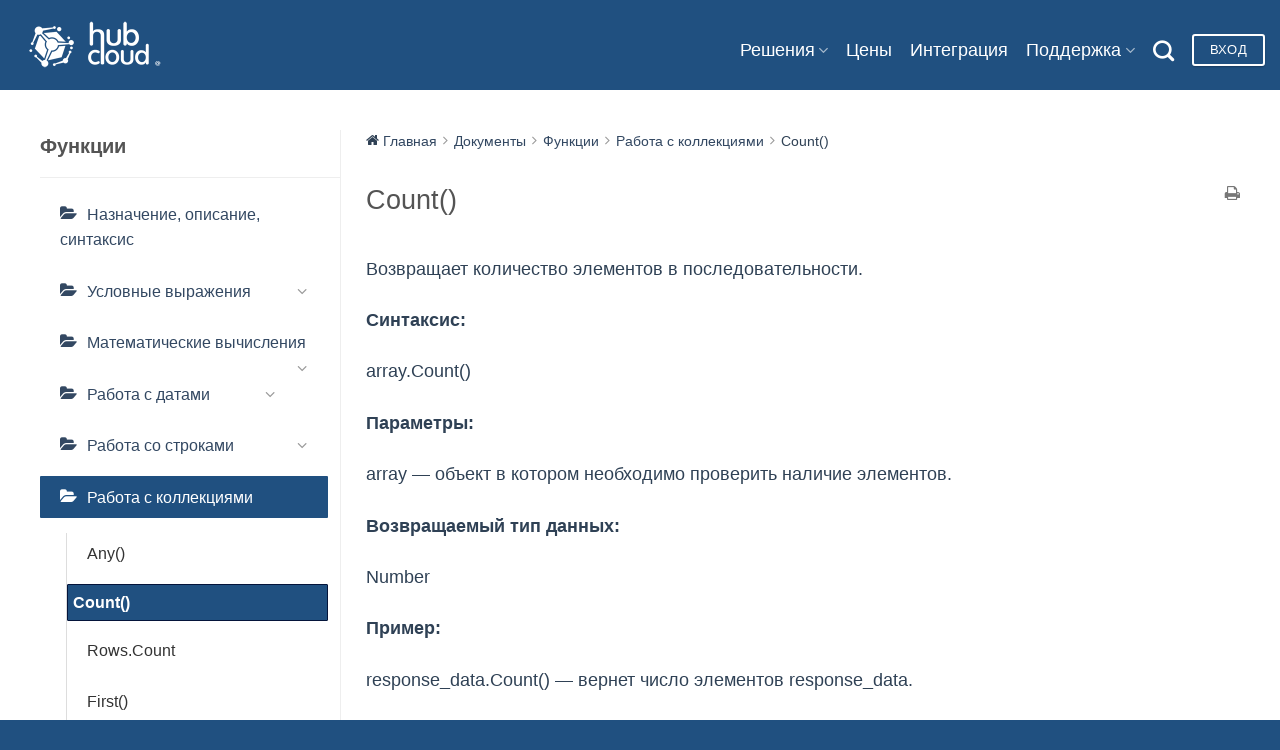

--- FILE ---
content_type: text/html; charset=UTF-8
request_url: https://hubcloud.pro/docs/%D1%84%D1%83%D0%BD%D0%BA%D1%86%D0%B8%D0%B8/%D1%80%D0%B0%D0%B1%D0%BE%D1%82%D0%B0-%D1%81-%D0%BA%D0%BE%D0%BB%D0%BB%D0%B5%D0%BA%D1%86%D0%B8%D1%8F%D0%BC%D0%B8/count/
body_size: 16657
content:
<!DOCTYPE html>
<html lang="ru-RU" class="loading-site no-js">
<head>
	<meta charset="UTF-8" />
	<link rel="profile" href="http://gmpg.org/xfn/11" />
	<link rel="pingback" href="https://hubcloud.pro/xmlrpc.php" />

	<script>(function(html){html.className = html.className.replace(/\bno-js\b/,'js')})(document.documentElement);</script>
<meta name='robots' content='index, follow, max-image-preview:large, max-snippet:-1, max-video-preview:-1' />
<meta name="viewport" content="width=device-width, initial-scale=1" />
	<!-- This site is optimized with the Yoast SEO plugin v20.9 - https://yoast.com/wordpress/plugins/seo/ -->
	<title>Count() - hubcloud.pro</title>
	<link rel="canonical" href="http://hubcloud.pro/docs/функции/работа-с-коллекциями/count/" />
	<meta property="og:locale" content="ru_RU" />
	<meta property="og:type" content="article" />
	<meta property="og:title" content="Count() - hubcloud.pro" />
	<meta property="og:description" content="Возвращает количество элементов в последовательности. Синтаксис: array.Count() Параметры: array — объект в котором необходимо проверить наличие элементов. Возвращаемый тип данных: Number Пример: response_data.Count() — вернет число элементов response_data." />
	<meta property="og:url" content="http://hubcloud.pro/docs/функции/работа-с-коллекциями/count/" />
	<meta property="og:site_name" content="hubcloud.pro" />
	<meta property="article:modified_time" content="2022-04-19T11:36:44+00:00" />
	<meta name="twitter:card" content="summary_large_image" />
	<meta name="twitter:label1" content="Примерное время для чтения" />
	<meta name="twitter:data1" content="1 минута" />
	<script type="application/ld+json" class="yoast-schema-graph">{"@context":"https://schema.org","@graph":[{"@type":"WebPage","@id":"http://hubcloud.pro/docs/%d1%84%d1%83%d0%bd%d0%ba%d1%86%d0%b8%d0%b8/%d1%80%d0%b0%d0%b1%d0%be%d1%82%d0%b0-%d1%81-%d0%ba%d0%be%d0%bb%d0%bb%d0%b5%d0%ba%d1%86%d0%b8%d1%8f%d0%bc%d0%b8/count/","url":"http://hubcloud.pro/docs/%d1%84%d1%83%d0%bd%d0%ba%d1%86%d0%b8%d0%b8/%d1%80%d0%b0%d0%b1%d0%be%d1%82%d0%b0-%d1%81-%d0%ba%d0%be%d0%bb%d0%bb%d0%b5%d0%ba%d1%86%d0%b8%d1%8f%d0%bc%d0%b8/count/","name":"Count() - hubcloud.pro","isPartOf":{"@id":"https://hubcloud.pro/#website"},"datePublished":"2022-02-09T08:52:31+00:00","dateModified":"2022-04-19T11:36:44+00:00","breadcrumb":{"@id":"http://hubcloud.pro/docs/%d1%84%d1%83%d0%bd%d0%ba%d1%86%d0%b8%d0%b8/%d1%80%d0%b0%d0%b1%d0%be%d1%82%d0%b0-%d1%81-%d0%ba%d0%be%d0%bb%d0%bb%d0%b5%d0%ba%d1%86%d0%b8%d1%8f%d0%bc%d0%b8/count/#breadcrumb"},"inLanguage":"ru-RU","potentialAction":[{"@type":"ReadAction","target":["http://hubcloud.pro/docs/%d1%84%d1%83%d0%bd%d0%ba%d1%86%d0%b8%d0%b8/%d1%80%d0%b0%d0%b1%d0%be%d1%82%d0%b0-%d1%81-%d0%ba%d0%be%d0%bb%d0%bb%d0%b5%d0%ba%d1%86%d0%b8%d1%8f%d0%bc%d0%b8/count/"]}]},{"@type":"BreadcrumbList","@id":"http://hubcloud.pro/docs/%d1%84%d1%83%d0%bd%d0%ba%d1%86%d0%b8%d0%b8/%d1%80%d0%b0%d0%b1%d0%be%d1%82%d0%b0-%d1%81-%d0%ba%d0%be%d0%bb%d0%bb%d0%b5%d0%ba%d1%86%d0%b8%d1%8f%d0%bc%d0%b8/count/#breadcrumb","itemListElement":[{"@type":"ListItem","position":1,"name":"Главная страница","item":"https://hubcloud.pro/"},{"@type":"ListItem","position":2,"name":"Функции","item":"http://hubcloud.pro/docs/%d1%84%d1%83%d0%bd%d0%ba%d1%86%d0%b8%d0%b8/"},{"@type":"ListItem","position":3,"name":"Работа с коллекциями","item":"http://hubcloud.pro/docs/%d1%84%d1%83%d0%bd%d0%ba%d1%86%d0%b8%d0%b8/%d1%80%d0%b0%d0%b1%d0%be%d1%82%d0%b0-%d1%81-%d0%ba%d0%be%d0%bb%d0%bb%d0%b5%d0%ba%d1%86%d0%b8%d1%8f%d0%bc%d0%b8/"},{"@type":"ListItem","position":4,"name":"Count()"}]},{"@type":"WebSite","@id":"https://hubcloud.pro/#website","url":"https://hubcloud.pro/","name":"hubcloud.pro","description":"Облачный сервис управления предприятием","potentialAction":[{"@type":"SearchAction","target":{"@type":"EntryPoint","urlTemplate":"https://hubcloud.pro/?s={search_term_string}"},"query-input":"required name=search_term_string"}],"inLanguage":"ru-RU"}]}</script>
	<!-- / Yoast SEO plugin. -->


<link rel='dns-prefetch' href='//cdn.jsdelivr.net' />
<link rel='prefetch' href='https://hubcloud.pro/wp-content/themes/flatsome/assets/js/flatsome.js?ver=f2c57559524d9813afd4' />
<link rel='prefetch' href='https://hubcloud.pro/wp-content/themes/flatsome/assets/js/chunk.slider.js?ver=3.17.2' />
<link rel='prefetch' href='https://hubcloud.pro/wp-content/themes/flatsome/assets/js/chunk.popups.js?ver=3.17.2' />
<link rel='prefetch' href='https://hubcloud.pro/wp-content/themes/flatsome/assets/js/chunk.tooltips.js?ver=3.17.2' />
<link rel="alternate" type="application/rss+xml" title="hubcloud.pro &raquo; Лента" href="https://hubcloud.pro/feed/" />
<link rel="alternate" type="application/rss+xml" title="hubcloud.pro &raquo; Лента комментариев" href="https://hubcloud.pro/comments/feed/" />
<link rel='stylesheet' id='wedocs-styles-css' href='https://hubcloud.pro/wp-content/plugins/wedocs/assets/css/frontend.css?ver=1653642303' type='text/css' media='all' />
<link rel='stylesheet' id='classic-theme-styles-css' href='https://hubcloud.pro/wp-includes/css/classic-themes.min.css?ver=6.2.8' type='text/css' media='all' />
<link rel='stylesheet' id='contact-form-7-css' href='https://hubcloud.pro/wp-content/plugins/contact-form-7/includes/css/styles.css?ver=5.7.7' type='text/css' media='all' />
<link rel='stylesheet' id='dtpicker-css' href='https://hubcloud.pro/wp-content/plugins/date-time-picker-field/assets/js/vendor/datetimepicker/jquery.datetimepicker.min.css?ver=6.2.8' type='text/css' media='all' />
<link rel='stylesheet' id='flatsome-main-css' href='https://hubcloud.pro/wp-content/themes/flatsome/assets/css/flatsome.css?ver=3.17.2' type='text/css' media='all' />
<style id='flatsome-main-inline-css' type='text/css'>
@font-face {
				font-family: "fl-icons";
				font-display: block;
				src: url(https://hubcloud.pro/wp-content/themes/flatsome/assets/css/icons/fl-icons.eot?v=3.17.2);
				src:
					url(https://hubcloud.pro/wp-content/themes/flatsome/assets/css/icons/fl-icons.eot#iefix?v=3.17.2) format("embedded-opentype"),
					url(https://hubcloud.pro/wp-content/themes/flatsome/assets/css/icons/fl-icons.woff2?v=3.17.2) format("woff2"),
					url(https://hubcloud.pro/wp-content/themes/flatsome/assets/css/icons/fl-icons.ttf?v=3.17.2) format("truetype"),
					url(https://hubcloud.pro/wp-content/themes/flatsome/assets/css/icons/fl-icons.woff?v=3.17.2) format("woff"),
					url(https://hubcloud.pro/wp-content/themes/flatsome/assets/css/icons/fl-icons.svg?v=3.17.2#fl-icons) format("svg");
			}
</style>
<link rel='stylesheet' id='wp-block-paragraph-css' href='https://hubcloud.pro/wp-includes/blocks/paragraph/style.min.css?ver=6.2.8' type='text/css' media='all' />
<script type='text/javascript' src='https://hubcloud.pro/wp-includes/js/jquery/jquery.min.js?ver=3.6.4' id='jquery-core-js'></script>
<link rel="https://api.w.org/" href="https://hubcloud.pro/wp-json/" /><link rel="alternate" type="application/json" href="https://hubcloud.pro/wp-json/wp/v2/docs/3869" /><link rel="EditURI" type="application/rsd+xml" title="RSD" href="https://hubcloud.pro/xmlrpc.php?rsd" />
<link rel="wlwmanifest" type="application/wlwmanifest+xml" href="https://hubcloud.pro/wp-includes/wlwmanifest.xml" />
<meta name="generator" content="WordPress 6.2.8" />
<link rel='shortlink' href='https://hubcloud.pro/?p=3869' />
<link rel="alternate" type="application/json+oembed" href="https://hubcloud.pro/wp-json/oembed/1.0/embed?url=https%3A%2F%2Fhubcloud.pro%2Fdocs%2F%25d1%2584%25d1%2583%25d0%25bd%25d0%25ba%25d1%2586%25d0%25b8%25d0%25b8%2F%25d1%2580%25d0%25b0%25d0%25b1%25d0%25be%25d1%2582%25d0%25b0-%25d1%2581-%25d0%25ba%25d0%25be%25d0%25bb%25d0%25bb%25d0%25b5%25d0%25ba%25d1%2586%25d0%25b8%25d1%258f%25d0%25bc%25d0%25b8%2Fcount%2F" />
<link rel="alternate" type="text/xml+oembed" href="https://hubcloud.pro/wp-json/oembed/1.0/embed?url=https%3A%2F%2Fhubcloud.pro%2Fdocs%2F%25d1%2584%25d1%2583%25d0%25bd%25d0%25ba%25d1%2586%25d0%25b8%25d0%25b8%2F%25d1%2580%25d0%25b0%25d0%25b1%25d0%25be%25d1%2582%25d0%25b0-%25d1%2581-%25d0%25ba%25d0%25be%25d0%25bb%25d0%25bb%25d0%25b5%25d0%25ba%25d1%2586%25d0%25b8%25d1%258f%25d0%25bc%25d0%25b8%2Fcount%2F&#038;format=xml" />
<script src="https://kit.fontawesome.com/1ca2f1dd25.js" crossorigin="anonymous"></script>

<script type="text/javascript">
document.addEventListener( 'wpcf7mailsent', function( event ) {
  jQuery(".wpcf7-form.sent").find('p').hide();
    if ('342' == event.detail.contactFormId) {
      ym(61553494,'reachGoal','1');
      ga('send', 'event', 'event_name', 'Submit');
    };
    if ('1141' == event.detail.contactFormId) {
      ym(61553494,'reachGoal','2');
    };
}, false );
</script>

<!-- Yandex.Metrika counter -->
<script type="text/javascript" >
   (function(m,e,t,r,i,k,a){m[i]=m[i]||function(){(m[i].a=m[i].a||[]).push(arguments)};
   var z = null;m[i].l=1*new Date();
   for (var j = 0; j < document.scripts.length; j++) {if (document.scripts[j].src === r) { return; }}
   k=e.createElement(t),a=e.getElementsByTagName(t)[0],k.async=1,k.src=r,a.parentNode.insertBefore(k,a)})
   (window, document, "script", "https://mc.yandex.ru/metrika/tag.js", "ym");

   ym(61553494, "init", {
        clickmap:true,
        trackLinks:true,
        accurateTrackBounce:true,
        webvisor:true
   });
</script>
<noscript><div><img src="https://mc.yandex.ru/watch/61553494" style="position:absolute; left:-9999px;" alt="" /></div></noscript>
<!-- /Yandex.Metrika counter -->

<!-- Global site tag (gtag.js) - Google Analytics -->
<script async src="https://www.googletagmanager.com/gtag/js?id=UA-152399206-3"></script>
<script>
  window.dataLayer = window.dataLayer || [];
  function gtag(){dataLayer.push(arguments);}
  gtag('js', new Date());

  gtag('config', 'UA-152399206-3');
</script>

<!-- Redirect user by location -->
   <script src="https://code.jquery.com/jquery-3.5.1.min.js"
        integrity="sha256-9/aliU8dGd2tb6OSsuzixeV4y/faTqgFtohetphbbj0=" crossorigin="anonymous"></script>

    <script type="text/javascript">
        function onGoBtnClick() {

            console.log("Btn click!");

            $.ajax({
                url: "https://api.ipregistry.co/?key=ds7i4evztk9xhc3e",
                type: "GET",
                contentType: "application/json; charset=utf-8",
                dataType: "json"
            })
                .done(function (data) {
                    console.log("response data", data);
                    console.log("continent code",data.location.continent.code);
                    redirectToService(data.location.continent.code);
                })
                .fail(function(){
                    alert("Redirect arror");
                });
        }
        function redirectToService(continentCode){

           var usaUrl = "https://us.hubcloud.io";
           var euUrl = "https://eu.hubcloud.io";

           if (continentCode == "NA" || continentCode == "SA"){
               window.location.href = usaUrl;
           }
           else{
               // default
               window.location.href = euUrl;
           }
        }
    </script>

<!-- end redirect user by location --><link rel="icon" href="https://hubcloud.pro/wp-content/uploads/2020/12/cropped-logo-32x32.png" sizes="32x32" />
<link rel="icon" href="https://hubcloud.pro/wp-content/uploads/2020/12/cropped-logo-192x192.png" sizes="192x192" />
<link rel="apple-touch-icon" href="https://hubcloud.pro/wp-content/uploads/2020/12/cropped-logo-180x180.png" />
<meta name="msapplication-TileImage" content="https://hubcloud.pro/wp-content/uploads/2020/12/cropped-logo-270x270.png" />
<style id="custom-css" type="text/css">:root {--primary-color: #205081;}.container-width, .full-width .ubermenu-nav, .container, .row{max-width: 1570px}.row.row-collapse{max-width: 1540px}.row.row-small{max-width: 1562.5px}.row.row-large{max-width: 1600px}.header-main{height: 90px}#logo img{max-height: 90px}#logo{width:150px;}.header-bottom{min-height: 10px}.header-top{min-height: 30px}.transparent .header-main{height: 90px}.transparent #logo img{max-height: 90px}.has-transparent + .page-title:first-of-type,.has-transparent + #main > .page-title,.has-transparent + #main > div > .page-title,.has-transparent + #main .page-header-wrapper:first-of-type .page-title{padding-top: 90px;}.transparent .header-wrapper{background-color: rgba(255,255,255,0)!important;}.transparent .top-divider{display: none;}.header.show-on-scroll,.stuck .header-main{height:58px!important}.stuck #logo img{max-height: 58px!important}.header-bg-color {background-color: rgba(0,0,0,0)}.header-bottom {background-color: #f1f1f1}.top-bar-nav > li > a{line-height: 16px }.header-wrapper:not(.stuck) .header-main .header-nav{margin-top: 10px }@media (max-width: 549px) {.header-main{height: 70px}#logo img{max-height: 70px}}.nav-dropdown{border-radius:3px}.nav-dropdown{font-size:100%}/* Color */.accordion-title.active, .has-icon-bg .icon .icon-inner,.logo a, .primary.is-underline, .primary.is-link, .badge-outline .badge-inner, .nav-outline > li.active> a,.nav-outline >li.active > a, .cart-icon strong,[data-color='primary'], .is-outline.primary{color: #205081;}/* Color !important */[data-text-color="primary"]{color: #205081!important;}/* Background Color */[data-text-bg="primary"]{background-color: #205081;}/* Background */.scroll-to-bullets a,.featured-title, .label-new.menu-item > a:after, .nav-pagination > li > .current,.nav-pagination > li > span:hover,.nav-pagination > li > a:hover,.has-hover:hover .badge-outline .badge-inner,button[type="submit"], .button.wc-forward:not(.checkout):not(.checkout-button), .button.submit-button, .button.primary:not(.is-outline),.featured-table .title,.is-outline:hover, .has-icon:hover .icon-label,.nav-dropdown-bold .nav-column li > a:hover, .nav-dropdown.nav-dropdown-bold > li > a:hover, .nav-dropdown-bold.dark .nav-column li > a:hover, .nav-dropdown.nav-dropdown-bold.dark > li > a:hover, .header-vertical-menu__opener ,.is-outline:hover, .tagcloud a:hover,.grid-tools a, input[type='submit']:not(.is-form), .box-badge:hover .box-text, input.button.alt,.nav-box > li > a:hover,.nav-box > li.active > a,.nav-pills > li.active > a ,.current-dropdown .cart-icon strong, .cart-icon:hover strong, .nav-line-bottom > li > a:before, .nav-line-grow > li > a:before, .nav-line > li > a:before,.banner, .header-top, .slider-nav-circle .flickity-prev-next-button:hover svg, .slider-nav-circle .flickity-prev-next-button:hover .arrow, .primary.is-outline:hover, .button.primary:not(.is-outline), input[type='submit'].primary, input[type='submit'].primary, input[type='reset'].button, input[type='button'].primary, .badge-inner{background-color: #205081;}/* Border */.nav-vertical.nav-tabs > li.active > a,.scroll-to-bullets a.active,.nav-pagination > li > .current,.nav-pagination > li > span:hover,.nav-pagination > li > a:hover,.has-hover:hover .badge-outline .badge-inner,.accordion-title.active,.featured-table,.is-outline:hover, .tagcloud a:hover,blockquote, .has-border, .cart-icon strong:after,.cart-icon strong,.blockUI:before, .processing:before,.loading-spin, .slider-nav-circle .flickity-prev-next-button:hover svg, .slider-nav-circle .flickity-prev-next-button:hover .arrow, .primary.is-outline:hover{border-color: #205081}.nav-tabs > li.active > a{border-top-color: #205081}.widget_shopping_cart_content .blockUI.blockOverlay:before { border-left-color: #205081 }.woocommerce-checkout-review-order .blockUI.blockOverlay:before { border-left-color: #205081 }/* Fill */.slider .flickity-prev-next-button:hover svg,.slider .flickity-prev-next-button:hover .arrow{fill: #205081;}/* Focus */.primary:focus-visible, .submit-button:focus-visible, button[type="submit"]:focus-visible { outline-color: #205081!important; }body{color: #2f4155}h1,h2,h3,h4,h5,h6,.heading-font{color: #545454;}.breadcrumbs{text-transform: none;}.nav > li > a, .links > li > a{text-transform: none;}.section-title span{text-transform: none;}.header:not(.transparent) .header-nav-main.nav > li > a {color: #ffffff;}.header:not(.transparent) .header-nav-main.nav > li > a:hover,.header:not(.transparent) .header-nav-main.nav > li.active > a,.header:not(.transparent) .header-nav-main.nav > li.current > a,.header:not(.transparent) .header-nav-main.nav > li > a.active,.header:not(.transparent) .header-nav-main.nav > li > a.current{color: #ffffff;}.header-nav-main.nav-line-bottom > li > a:before,.header-nav-main.nav-line-grow > li > a:before,.header-nav-main.nav-line > li > a:before,.header-nav-main.nav-box > li > a:hover,.header-nav-main.nav-box > li.active > a,.header-nav-main.nav-pills > li > a:hover,.header-nav-main.nav-pills > li.active > a{color:#FFF!important;background-color: #ffffff;}.is-divider{background-color: #ffffff;}input[type='submit'], input[type="button"], button:not(.icon), .button:not(.icon){border-radius: 3px!important}.header-main .social-icons,.header-main .cart-icon strong,.header-main .menu-title,.header-main .header-button > .button.is-outline,.header-main .nav > li > a > i:not(.icon-angle-down){color: #ffffff!important;}.header-main .header-button > .button.is-outline,.header-main .cart-icon strong:after,.header-main .cart-icon strong{border-color: #ffffff!important;}.header-main .header-button > .button:not(.is-outline){background-color: #ffffff!important;}.header-main .current-dropdown .cart-icon strong,.header-main .header-button > .button:hover,.header-main .header-button > .button:hover i,.header-main .header-button > .button:hover span{color:#FFF!important;}.header-main .menu-title:hover,.header-main .social-icons a:hover,.header-main .header-button > .button.is-outline:hover,.header-main .nav > li > a:hover > i:not(.icon-angle-down){color: #1e73be!important;}.header-main .current-dropdown .cart-icon strong,.header-main .header-button > .button:hover{background-color: #1e73be!important;}.header-main .current-dropdown .cart-icon strong:after,.header-main .current-dropdown .cart-icon strong,.header-main .header-button > .button:hover{border-color: #1e73be!important;}.absolute-footer, html{background-color: #205080}.nav-vertical-fly-out > li + li {border-top-width: 1px; border-top-style: solid;}.label-new.menu-item > a:after{content:"Новое";}.label-hot.menu-item > a:after{content:"Горячее предложение";}.label-sale.menu-item > a:after{content:"Распродажа";}.label-popular.menu-item > a:after{content:"Самые популярные";}</style>		<style type="text/css" id="wp-custom-css">
			h1,h2,h3,h4,h5,h6 {
		font-weight:200;
}

p {
font-size: 18px;
}

.nav-dark .is-outline, .dark .nav>li>a, .dark .nav>li.html, .dark .nav-vertical li li.menu-item-has-children>a, .dark .nav-vertical>li>ul li a, .nav-dropdown.dark>li>a, .nav-dropdown.dark .nav-column>li>a, .nav-dark .nav>li>a, .nav-dark .nav>li>button {
    font-weight: 300;
}

.wedocs-single-wrap  {
	padding: 40px;
}
.wedocs-breadcrumb {
	font-size:14px;
}
.wedocs-shortcode-wrap  {
	padding: 40px;
}

.wedocs-single-wrap .wedocs-sidebar ul.doc-nav-list > li.current_page_parent > a,
.wedocs-single-wrap .wedocs-sidebar ul.doc-nav-list > li.current_page_item > a,
.wedocs-single-wrap .wedocs-sidebar ul.doc-nav-list > li.current_page_ancestor > a {
  background: #205080;
  color: #fff;
  border-radius: 1px;
}

.wedocs-single-wrap .wedocs-sidebar ul.doc-nav-list > li.current_page_parent li.current_page_item > a,
.wedocs-single-wrap .wedocs-sidebar ul.doc-nav-list > li.current_page_item li.current_page_item > a,
.wedocs-single-wrap .wedocs-sidebar ul.doc-nav-list > li.current_page_ancestor li.current_page_item > a {
  border: 1px solid #04143a;
  font-weight: bold;
	padding: 5px;
	background: #205080;
  color: #fff;
	border-radius: 1px;
}

.grecaptcha-badge {visibility: hidden;}

.nav-left {
	justify-content:flex-end;
	margin-top:-20px;
}

.nav-right {
	justify-content:flex-start;
	margin-top:-20px;
}


.single #masthead > div {
	background-color:#205080;
	max-width:100%;
}

.search #masthead > div {
	background-color:#205080;
	max-width:100%;
}

.blog #masthead > div {
	background-color:#205080;
	max-width:100%;
}

.archive #masthead > div {
	background-color:#205080;
	max-width:100%;
}

.mfp-container {
	padding:0px;
}

		</style>
		<style id="kirki-inline-styles"></style></head>

<body class="docs-template-default single single-docs postid-3869 full-width lightbox nav-dropdown-has-arrow nav-dropdown-has-shadow nav-dropdown-has-border mobile-submenu-slide mobile-submenu-slide-levels-1">

<svg xmlns="http://www.w3.org/2000/svg" viewBox="0 0 0 0" width="0" height="0" focusable="false" role="none" style="visibility: hidden; position: absolute; left: -9999px; overflow: hidden;" ><defs><filter id="wp-duotone-dark-grayscale"><feColorMatrix color-interpolation-filters="sRGB" type="matrix" values=" .299 .587 .114 0 0 .299 .587 .114 0 0 .299 .587 .114 0 0 .299 .587 .114 0 0 " /><feComponentTransfer color-interpolation-filters="sRGB" ><feFuncR type="table" tableValues="0 0.49803921568627" /><feFuncG type="table" tableValues="0 0.49803921568627" /><feFuncB type="table" tableValues="0 0.49803921568627" /><feFuncA type="table" tableValues="1 1" /></feComponentTransfer><feComposite in2="SourceGraphic" operator="in" /></filter></defs></svg><svg xmlns="http://www.w3.org/2000/svg" viewBox="0 0 0 0" width="0" height="0" focusable="false" role="none" style="visibility: hidden; position: absolute; left: -9999px; overflow: hidden;" ><defs><filter id="wp-duotone-grayscale"><feColorMatrix color-interpolation-filters="sRGB" type="matrix" values=" .299 .587 .114 0 0 .299 .587 .114 0 0 .299 .587 .114 0 0 .299 .587 .114 0 0 " /><feComponentTransfer color-interpolation-filters="sRGB" ><feFuncR type="table" tableValues="0 1" /><feFuncG type="table" tableValues="0 1" /><feFuncB type="table" tableValues="0 1" /><feFuncA type="table" tableValues="1 1" /></feComponentTransfer><feComposite in2="SourceGraphic" operator="in" /></filter></defs></svg><svg xmlns="http://www.w3.org/2000/svg" viewBox="0 0 0 0" width="0" height="0" focusable="false" role="none" style="visibility: hidden; position: absolute; left: -9999px; overflow: hidden;" ><defs><filter id="wp-duotone-purple-yellow"><feColorMatrix color-interpolation-filters="sRGB" type="matrix" values=" .299 .587 .114 0 0 .299 .587 .114 0 0 .299 .587 .114 0 0 .299 .587 .114 0 0 " /><feComponentTransfer color-interpolation-filters="sRGB" ><feFuncR type="table" tableValues="0.54901960784314 0.98823529411765" /><feFuncG type="table" tableValues="0 1" /><feFuncB type="table" tableValues="0.71764705882353 0.25490196078431" /><feFuncA type="table" tableValues="1 1" /></feComponentTransfer><feComposite in2="SourceGraphic" operator="in" /></filter></defs></svg><svg xmlns="http://www.w3.org/2000/svg" viewBox="0 0 0 0" width="0" height="0" focusable="false" role="none" style="visibility: hidden; position: absolute; left: -9999px; overflow: hidden;" ><defs><filter id="wp-duotone-blue-red"><feColorMatrix color-interpolation-filters="sRGB" type="matrix" values=" .299 .587 .114 0 0 .299 .587 .114 0 0 .299 .587 .114 0 0 .299 .587 .114 0 0 " /><feComponentTransfer color-interpolation-filters="sRGB" ><feFuncR type="table" tableValues="0 1" /><feFuncG type="table" tableValues="0 0.27843137254902" /><feFuncB type="table" tableValues="0.5921568627451 0.27843137254902" /><feFuncA type="table" tableValues="1 1" /></feComponentTransfer><feComposite in2="SourceGraphic" operator="in" /></filter></defs></svg><svg xmlns="http://www.w3.org/2000/svg" viewBox="0 0 0 0" width="0" height="0" focusable="false" role="none" style="visibility: hidden; position: absolute; left: -9999px; overflow: hidden;" ><defs><filter id="wp-duotone-midnight"><feColorMatrix color-interpolation-filters="sRGB" type="matrix" values=" .299 .587 .114 0 0 .299 .587 .114 0 0 .299 .587 .114 0 0 .299 .587 .114 0 0 " /><feComponentTransfer color-interpolation-filters="sRGB" ><feFuncR type="table" tableValues="0 0" /><feFuncG type="table" tableValues="0 0.64705882352941" /><feFuncB type="table" tableValues="0 1" /><feFuncA type="table" tableValues="1 1" /></feComponentTransfer><feComposite in2="SourceGraphic" operator="in" /></filter></defs></svg><svg xmlns="http://www.w3.org/2000/svg" viewBox="0 0 0 0" width="0" height="0" focusable="false" role="none" style="visibility: hidden; position: absolute; left: -9999px; overflow: hidden;" ><defs><filter id="wp-duotone-magenta-yellow"><feColorMatrix color-interpolation-filters="sRGB" type="matrix" values=" .299 .587 .114 0 0 .299 .587 .114 0 0 .299 .587 .114 0 0 .299 .587 .114 0 0 " /><feComponentTransfer color-interpolation-filters="sRGB" ><feFuncR type="table" tableValues="0.78039215686275 1" /><feFuncG type="table" tableValues="0 0.94901960784314" /><feFuncB type="table" tableValues="0.35294117647059 0.47058823529412" /><feFuncA type="table" tableValues="1 1" /></feComponentTransfer><feComposite in2="SourceGraphic" operator="in" /></filter></defs></svg><svg xmlns="http://www.w3.org/2000/svg" viewBox="0 0 0 0" width="0" height="0" focusable="false" role="none" style="visibility: hidden; position: absolute; left: -9999px; overflow: hidden;" ><defs><filter id="wp-duotone-purple-green"><feColorMatrix color-interpolation-filters="sRGB" type="matrix" values=" .299 .587 .114 0 0 .299 .587 .114 0 0 .299 .587 .114 0 0 .299 .587 .114 0 0 " /><feComponentTransfer color-interpolation-filters="sRGB" ><feFuncR type="table" tableValues="0.65098039215686 0.40392156862745" /><feFuncG type="table" tableValues="0 1" /><feFuncB type="table" tableValues="0.44705882352941 0.4" /><feFuncA type="table" tableValues="1 1" /></feComponentTransfer><feComposite in2="SourceGraphic" operator="in" /></filter></defs></svg><svg xmlns="http://www.w3.org/2000/svg" viewBox="0 0 0 0" width="0" height="0" focusable="false" role="none" style="visibility: hidden; position: absolute; left: -9999px; overflow: hidden;" ><defs><filter id="wp-duotone-blue-orange"><feColorMatrix color-interpolation-filters="sRGB" type="matrix" values=" .299 .587 .114 0 0 .299 .587 .114 0 0 .299 .587 .114 0 0 .299 .587 .114 0 0 " /><feComponentTransfer color-interpolation-filters="sRGB" ><feFuncR type="table" tableValues="0.098039215686275 1" /><feFuncG type="table" tableValues="0 0.66274509803922" /><feFuncB type="table" tableValues="0.84705882352941 0.41960784313725" /><feFuncA type="table" tableValues="1 1" /></feComponentTransfer><feComposite in2="SourceGraphic" operator="in" /></filter></defs></svg>
<a class="skip-link screen-reader-text" href="#main">Skip to content</a>

<div id="wrapper">

	
	<header id="header" class="header ">
		<div class="header-wrapper">
			<div id="masthead" class="header-main hide-for-sticky nav-dark">
      <div class="header-inner flex-row container logo-left medium-logo-left" role="navigation">

          <!-- Logo -->
          <div id="logo" class="flex-col logo">
            
<!-- Header logo -->
<a href="https://hubcloud.pro/" title="hubcloud.pro - Облачный сервис управления предприятием" rel="home">
		<img width="300" height="114" src="https://hubcloud.pro/wp-content/uploads/2020/11/logo-white-2.png" class="header_logo header-logo" alt="hubcloud.pro"/><img  width="300" height="114" src="https://hubcloud.pro/wp-content/uploads/2020/11/logo-white-2.png" class="header-logo-dark" alt="hubcloud.pro"/></a>
          </div>

          <!-- Mobile Left Elements -->
          <div class="flex-col show-for-medium flex-left">
            <ul class="mobile-nav nav nav-left ">
                          </ul>
          </div>

          <!-- Left Elements -->
          <div class="flex-col hide-for-medium flex-left
            flex-grow">
            <ul class="header-nav header-nav-main nav nav-left  nav-size-xlarge nav-spacing-medium" >
                          </ul>
          </div>

          <!-- Right Elements -->
          <div class="flex-col hide-for-medium flex-right">
            <ul class="header-nav header-nav-main nav nav-right  nav-size-xlarge nav-spacing-medium">
              <li id="menu-item-1054" class="menu-item menu-item-type-custom menu-item-object-custom menu-item-has-children menu-item-1054 menu-item-design-default has-dropdown"><a href="#" class="nav-top-link" aria-expanded="false" aria-haspopup="menu">Решения<i class="icon-angle-down" ></i></a>
<ul class="sub-menu nav-dropdown nav-dropdown-bold">
	<li id="menu-item-2593" class="menu-item menu-item-type-post_type menu-item-object-page menu-item-2593 has-icon-left"><a href="https://hubcloud.pro/custom-solution/"><i class="fas fa-toolbox"></i>Индивидуальное</a></li>
	<li id="menu-item-1061" class="menu-item menu-item-type-post_type menu-item-object-page menu-item-1061 has-icon-left"><a href="https://hubcloud.pro/financial-software/"><i class="fas fa-file-invoice-dollar"></i> Бюджетирование</a></li>
	<li id="menu-item-1060" class="menu-item menu-item-type-post_type menu-item-object-page menu-item-1060 has-icon-left"><a href="https://hubcloud.pro/manufacturing/"><i class="fas fa-pallet"></i> Производство</a></li>
	<li id="menu-item-1861" class="menu-item menu-item-type-post_type menu-item-object-page menu-item-1861 has-icon-left"><a href="https://hubcloud.pro/financial-software/"><i class="fas fa-dollar-sign"></i>Казначейство</a></li>
	<li id="menu-item-1057" class="menu-item menu-item-type-post_type menu-item-object-page menu-item-1057 has-icon-left"><a href="https://hubcloud.pro/logistic/"><i class="fas fa-dolly"></i> Логистика</a></li>
	<li id="menu-item-1059" class="menu-item menu-item-type-post_type menu-item-object-page menu-item-1059 has-icon-left"><a href="https://hubcloud.pro/retail/"><i class="fas fa-cash-register"></i> Торговля</a></li>
	<li id="menu-item-1058" class="menu-item menu-item-type-post_type menu-item-object-page menu-item-1058 has-icon-left"><a href="https://hubcloud.pro/prof-service/"><i class="fas fa-fax"></i> Сервис</a></li>
	<li id="menu-item-1055" class="menu-item menu-item-type-post_type menu-item-object-page menu-item-1055 has-icon-left"><a href="https://hubcloud.pro/warehouse/"><i class="fas fa-boxes"></i> Склад</a></li>
</ul>
</li>
<li id="menu-item-1406" class="menu-item menu-item-type-post_type menu-item-object-page menu-item-1406 menu-item-design-default"><a href="https://hubcloud.pro/pricing/" class="nav-top-link">Цены</a></li>
<li id="menu-item-1407" class="menu-item menu-item-type-post_type menu-item-object-page menu-item-1407 menu-item-design-default"><a href="https://hubcloud.pro/integrations/" class="nav-top-link">Интеграция</a></li>
<li id="menu-item-1412" class="menu-item menu-item-type-custom menu-item-object-custom menu-item-has-children menu-item-1412 menu-item-design-default has-dropdown"><a class="nav-top-link" aria-expanded="false" aria-haspopup="menu">Поддержка<i class="icon-angle-down" ></i></a>
<ul class="sub-menu nav-dropdown nav-dropdown-bold">
	<li id="menu-item-1413" class="menu-item menu-item-type-post_type menu-item-object-page menu-item-1413 has-icon-left"><a href="https://hubcloud.pro/docs/"><i class="far fa-folder-open"></i> Документация</a></li>
	<li id="menu-item-1414" class="menu-item menu-item-type-post_type menu-item-object-page menu-item-1414 has-icon-left"><a href="https://hubcloud.pro/%d0%be%d0%b1%d1%80%d0%b0%d0%b7%d0%be%d0%b2%d0%b0%d1%82%d0%b5%d0%bb%d1%8c%d0%bd%d1%8b%d0%b9-%d0%ba%d1%83%d1%80%d1%81/"><i class="fas fa-user-graduate"></i> Обучение</a></li>
	<li id="menu-item-1452" class="menu-item menu-item-type-custom menu-item-object-custom menu-item-1452 has-icon-left"><a href="https://hubcloud.pro/blog/"><i class="fas fa-book-open"></i> Статьи</a></li>
	<li id="menu-item-1901" class="menu-item menu-item-type-post_type menu-item-object-page menu-item-1901 has-icon-left"><a href="https://hubcloud.pro/about-us/"><i class="fas fa-laptop-house"></i>О компании</a></li>
	<li id="menu-item-1450" class="menu-item menu-item-type-custom menu-item-object-custom menu-item-1450 has-icon-left"><a href="https://hubcloud.pro/about-us/#contact-us"><i class="fas fa-question"></i> Связаться с нами</a></li>
</ul>
</li>
<li class="header-search header-search-dropdown has-icon has-dropdown menu-item-has-children">
		<a href="#" aria-label="Search" class="is-small"><i class="icon-search" ></i></a>
		<ul class="nav-dropdown nav-dropdown-bold">
	 	<li class="header-search-form search-form html relative has-icon">
	<div class="header-search-form-wrapper">
		<div class="searchform-wrapper ux-search-box relative is-normal"><form method="get" class="searchform" action="https://hubcloud.pro/" role="search">
		<div class="flex-row relative">
			<div class="flex-col flex-grow">
	   	   <input type="search" class="search-field mb-0" name="s" value="" id="s" placeholder="найти" />
			</div>
			<div class="flex-col">
				<button type="submit" class="ux-search-submit submit-button secondary button icon mb-0" aria-label="Submit">
					<i class="icon-search" ></i>				</button>
			</div>
		</div>
    <div class="live-search-results text-left z-top"></div>
</form>
</div>	</div>
</li>
	</ul>
</li>
<li class="html header-button-1">
	<div class="header-button">
	<a rel="noopener noreferrer" href="https://service.hubcloud.pro" target="_blank" class="button plain is-outline is-medium box-shadow-1"  >
    <span>Вход</span>
  </a>
	</div>
</li>


            </ul>
          </div>

          <!-- Mobile Right Elements -->
          <div class="flex-col show-for-medium flex-right">
            <ul class="mobile-nav nav nav-right ">
              <li class="nav-icon has-icon">
  		<a href="#" data-open="#main-menu" data-pos="right" data-bg="main-menu-overlay" data-color="" class="is-small" aria-label="Menu" aria-controls="main-menu" aria-expanded="false">

		  <i class="icon-menu" ></i>
		  		</a>
	</li>
            </ul>
          </div>

      </div>

      </div>

<div class="header-bg-container fill"><div class="header-bg-image fill"></div><div class="header-bg-color fill"></div></div>		</div>
	</header>

	
	<main id="main" class="">

    <div id="primary" class="content-area"><main id="main" class="site-main" role="main">
    
        <div class="wedocs-single-wrap">

            
                <div class="wedocs-sidebar wedocs-hide-mobile">
    
    <h3 class="widget-title">Функции</h3>

            <ul class="doc-nav-list">
            <li class="page_item page-item-3343 wd-state-closed"><a href="https://hubcloud.pro/docs/%d1%84%d1%83%d0%bd%d0%ba%d1%86%d0%b8%d0%b8/%d0%bd%d0%b0%d0%b7%d0%bd%d0%b0%d1%87%d0%b5%d0%bd%d0%b8%d0%b5-%d0%be%d0%bf%d0%b8%d1%81%d0%b0%d0%bd%d0%b8%d0%b5-%d1%81%d0%b8%d0%bd%d1%82%d0%b0%d0%ba%d1%81%d0%b8%d1%81/">Назначение, описание, синтаксис</a></li>
<li class="page_item page-item-3497 page_item_has_children wd-state-closed"><a href="https://hubcloud.pro/docs/%d1%84%d1%83%d0%bd%d0%ba%d1%86%d0%b8%d0%b8/%d1%83%d1%81%d0%bb%d0%be%d0%b2%d0%b8%d1%8f/">Условные выражения<span class="wedocs-caret"></span></a>
<ul class='children'>
	<li class="page_item page-item-3667"><a href="https://hubcloud.pro/docs/%d1%84%d1%83%d0%bd%d0%ba%d1%86%d0%b8%d0%b8/%d1%83%d1%81%d0%bb%d0%be%d0%b2%d0%b8%d1%8f/%d0%be%d0%bf%d0%b5%d1%80%d0%b0%d1%86%d0%b8%d0%b8-%d1%81%d1%80%d0%b0%d0%b2%d0%bd%d0%b5%d0%bd%d0%b8%d1%8f/">Операции сравнения</a></li>
	<li class="page_item page-item-3673"><a href="https://hubcloud.pro/docs/%d1%84%d1%83%d0%bd%d0%ba%d1%86%d0%b8%d0%b8/%d1%83%d1%81%d0%bb%d0%be%d0%b2%d0%b8%d1%8f/%d1%82%d0%b5%d1%80%d0%bd%d0%b0%d1%80%d0%bd%d0%b0%d1%8f-%d0%be%d0%bf%d0%b5%d1%80%d0%b0%d1%86%d0%b8%d1%8f/">Тернарная операция</a></li>
	<li class="page_item page-item-3506"><a href="https://hubcloud.pro/docs/%d1%84%d1%83%d0%bd%d0%ba%d1%86%d0%b8%d0%b8/%d1%83%d1%81%d0%bb%d0%be%d0%b2%d0%b8%d1%8f/iif/">iif()</a></li>
	<li class="page_item page-item-3508"><a href="https://hubcloud.pro/docs/%d1%84%d1%83%d0%bd%d0%ba%d1%86%d0%b8%d0%b8/%d1%83%d1%81%d0%bb%d0%be%d0%b2%d0%b8%d1%8f/ifs/">ifs()</a></li>
	<li class="page_item page-item-3512"><a href="https://hubcloud.pro/docs/%d1%84%d1%83%d0%bd%d0%ba%d1%86%d0%b8%d0%b8/%d1%83%d1%81%d0%bb%d0%be%d0%b2%d0%b8%d1%8f/isempty/">IsEmpty()</a></li>
	<li class="page_item page-item-3514"><a href="https://hubcloud.pro/docs/%d1%84%d1%83%d0%bd%d0%ba%d1%86%d0%b8%d0%b8/%d1%83%d1%81%d0%bb%d0%be%d0%b2%d0%b8%d1%8f/isnotempty/">IsNotEmpty()</a></li>
</ul>
</li>
<li class="page_item page-item-3520 page_item_has_children wd-state-closed"><a href="https://hubcloud.pro/docs/%d1%84%d1%83%d0%bd%d0%ba%d1%86%d0%b8%d0%b8/%d0%bc%d0%b0%d1%82%d0%b5%d0%bc%d0%b0%d1%82%d0%b8%d1%87%d0%b5%d1%81%d0%ba%d0%b8%d0%b5-%d0%b2%d1%8b%d1%87%d0%b8%d1%81%d0%bb%d0%b5%d0%bd%d0%b8%d1%8f/">Математические вычисления<span class="wedocs-caret"></span></a>
<ul class='children'>
	<li class="page_item page-item-3524"><a href="https://hubcloud.pro/docs/%d1%84%d1%83%d0%bd%d0%ba%d1%86%d0%b8%d0%b8/%d0%bc%d0%b0%d1%82%d0%b5%d0%bc%d0%b0%d1%82%d0%b8%d1%87%d0%b5%d1%81%d0%ba%d0%b8%d0%b5-%d0%b2%d1%8b%d1%87%d0%b8%d1%81%d0%bb%d0%b5%d0%bd%d0%b8%d1%8f/math-abs/">Math.Abs()</a></li>
	<li class="page_item page-item-3522"><a href="https://hubcloud.pro/docs/%d1%84%d1%83%d0%bd%d0%ba%d1%86%d0%b8%d0%b8/%d0%bc%d0%b0%d1%82%d0%b5%d0%bc%d0%b0%d1%82%d0%b8%d1%87%d0%b5%d1%81%d0%ba%d0%b8%d0%b5-%d0%b2%d1%8b%d1%87%d0%b8%d1%81%d0%bb%d0%b5%d0%bd%d0%b8%d1%8f/math-ceiling/">Math.Ceiling()</a></li>
	<li class="page_item page-item-3529"><a href="https://hubcloud.pro/docs/%d1%84%d1%83%d0%bd%d0%ba%d1%86%d0%b8%d0%b8/%d0%bc%d0%b0%d1%82%d0%b5%d0%bc%d0%b0%d1%82%d0%b8%d1%87%d0%b5%d1%81%d0%ba%d0%b8%d0%b5-%d0%b2%d1%8b%d1%87%d0%b8%d1%81%d0%bb%d0%b5%d0%bd%d0%b8%d1%8f/math-floor/">Math.Floor()</a></li>
	<li class="page_item page-item-3542"><a href="https://hubcloud.pro/docs/%d1%84%d1%83%d0%bd%d0%ba%d1%86%d0%b8%d0%b8/%d0%bc%d0%b0%d1%82%d0%b5%d0%bc%d0%b0%d1%82%d0%b8%d1%87%d0%b5%d1%81%d0%ba%d0%b8%d0%b5-%d0%b2%d1%8b%d1%87%d0%b8%d1%81%d0%bb%d0%b5%d0%bd%d0%b8%d1%8f/math-round/">Math.Round()</a></li>
	<li class="page_item page-item-3545"><a href="https://hubcloud.pro/docs/%d1%84%d1%83%d0%bd%d0%ba%d1%86%d0%b8%d0%b8/%d0%bc%d0%b0%d1%82%d0%b5%d0%bc%d0%b0%d1%82%d0%b8%d1%87%d0%b5%d1%81%d0%ba%d0%b8%d0%b5-%d0%b2%d1%8b%d1%87%d0%b8%d1%81%d0%bb%d0%b5%d0%bd%d0%b8%d1%8f/math-sign/">Math.Sign()</a></li>
	<li class="page_item page-item-3548"><a href="https://hubcloud.pro/docs/%d1%84%d1%83%d0%bd%d0%ba%d1%86%d0%b8%d0%b8/%d0%bc%d0%b0%d1%82%d0%b5%d0%bc%d0%b0%d1%82%d0%b8%d1%87%d0%b5%d1%81%d0%ba%d0%b8%d0%b5-%d0%b2%d1%8b%d1%87%d0%b8%d1%81%d0%bb%d0%b5%d0%bd%d0%b8%d1%8f/math-truncate/">Math.Truncate()</a></li>
</ul>
</li>
<li class="page_item page-item-3493 page_item_has_children wd-state-closed"><a href="https://hubcloud.pro/docs/%d1%84%d1%83%d0%bd%d0%ba%d1%86%d0%b8%d0%b8/%d1%80%d0%b0%d0%b1%d0%be%d1%82%d0%b0-%d1%81-%d0%b4%d0%b0%d1%82%d0%b0%d0%bc%d0%b8/">Работа с датами<span class="wedocs-caret"></span></a>
<ul class='children'>
	<li class="page_item page-item-3655"><a href="https://hubcloud.pro/docs/%d1%84%d1%83%d0%bd%d0%ba%d1%86%d0%b8%d0%b8/%d1%80%d0%b0%d0%b1%d0%be%d1%82%d0%b0-%d1%81-%d0%b4%d0%b0%d1%82%d0%b0%d0%bc%d0%b8/new-datetime/">new DateTime()</a></li>
	<li class="page_item page-item-3583"><a href="https://hubcloud.pro/docs/%d1%84%d1%83%d0%bd%d0%ba%d1%86%d0%b8%d0%b8/%d1%80%d0%b0%d0%b1%d0%be%d1%82%d0%b0-%d1%81-%d0%b4%d0%b0%d1%82%d0%b0%d0%bc%d0%b8/datetime-now/">DateTime.Now</a></li>
	<li class="page_item page-item-3586"><a href="https://hubcloud.pro/docs/%d1%84%d1%83%d0%bd%d0%ba%d1%86%d0%b8%d0%b8/%d1%80%d0%b0%d0%b1%d0%be%d1%82%d0%b0-%d1%81-%d0%b4%d0%b0%d1%82%d0%b0%d0%bc%d0%b8/datetime-today/">DateTime.Today</a></li>
	<li class="page_item page-item-3588"><a href="https://hubcloud.pro/docs/%d1%84%d1%83%d0%bd%d0%ba%d1%86%d0%b8%d0%b8/%d1%80%d0%b0%d0%b1%d0%be%d1%82%d0%b0-%d1%81-%d0%b4%d0%b0%d1%82%d0%b0%d0%bc%d0%b8/datetime-utcnow/">DateTime.UtcNow</a></li>
	<li class="page_item page-item-4467"><a href="https://hubcloud.pro/docs/%d1%84%d1%83%d0%bd%d0%ba%d1%86%d0%b8%d0%b8/%d1%80%d0%b0%d0%b1%d0%be%d1%82%d0%b0-%d1%81-%d0%b4%d0%b0%d1%82%d0%b0%d0%bc%d0%b8/beginyear-beginmonth-beginday/">BeginYear() / BeginMonth() / BeginDay()</a></li>
	<li class="page_item page-item-4477"><a href="https://hubcloud.pro/docs/%d1%84%d1%83%d0%bd%d0%ba%d1%86%d0%b8%d0%b8/%d1%80%d0%b0%d0%b1%d0%be%d1%82%d0%b0-%d1%81-%d0%b4%d0%b0%d1%82%d0%b0%d0%bc%d0%b8/setyear-setmonth-setday/">SetYear() / SetMonth() / SetDay() / SetHour() / SetMinute() / SetSecond()</a></li>
	<li class="page_item page-item-4471"><a href="https://hubcloud.pro/docs/%d1%84%d1%83%d0%bd%d0%ba%d1%86%d0%b8%d0%b8/%d1%80%d0%b0%d0%b1%d0%be%d1%82%d0%b0-%d1%81-%d0%b4%d0%b0%d1%82%d0%b0%d0%bc%d0%b8/endyear-endmonth-endday/">EndYear() / EndMonth() / EndDay()</a></li>
	<li class="page_item page-item-3636"><a href="https://hubcloud.pro/docs/%d1%84%d1%83%d0%bd%d0%ba%d1%86%d0%b8%d0%b8/%d1%80%d0%b0%d0%b1%d0%be%d1%82%d0%b0-%d1%81-%d0%b4%d0%b0%d1%82%d0%b0%d0%bc%d0%b8/datetime-tostring/">DateTime.ToString()</a></li>
	<li class="page_item page-item-3753"><a href="https://hubcloud.pro/docs/%d1%84%d1%83%d0%bd%d0%ba%d1%86%d0%b8%d0%b8/%d1%80%d0%b0%d0%b1%d0%be%d1%82%d0%b0-%d1%81-%d0%b4%d0%b0%d1%82%d0%b0%d0%bc%d0%b8/datetime-year/">DateTime.Year</a></li>
	<li class="page_item page-item-3757"><a href="https://hubcloud.pro/docs/%d1%84%d1%83%d0%bd%d0%ba%d1%86%d0%b8%d0%b8/%d1%80%d0%b0%d0%b1%d0%be%d1%82%d0%b0-%d1%81-%d0%b4%d0%b0%d1%82%d0%b0%d0%bc%d0%b8/datetime-month/">DateTime.Month</a></li>
	<li class="page_item page-item-3762"><a href="https://hubcloud.pro/docs/%d1%84%d1%83%d0%bd%d0%ba%d1%86%d0%b8%d0%b8/%d1%80%d0%b0%d0%b1%d0%be%d1%82%d0%b0-%d1%81-%d0%b4%d0%b0%d1%82%d0%b0%d0%bc%d0%b8/datetime-dayofyear/">DateTime.DayOfYear</a></li>
	<li class="page_item page-item-3591"><a href="https://hubcloud.pro/docs/%d1%84%d1%83%d0%bd%d0%ba%d1%86%d0%b8%d0%b8/%d1%80%d0%b0%d0%b1%d0%be%d1%82%d0%b0-%d1%81-%d0%b4%d0%b0%d1%82%d0%b0%d0%bc%d0%b8/dayofweek/">DateTime.DayOfWeek</a></li>
	<li class="page_item page-item-3495"><a href="https://hubcloud.pro/docs/%d1%84%d1%83%d0%bd%d0%ba%d1%86%d0%b8%d0%b8/%d1%80%d0%b0%d0%b1%d0%be%d1%82%d0%b0-%d1%81-%d0%b4%d0%b0%d1%82%d0%b0%d0%bc%d0%b8/datediff/">DateDiff()</a></li>
	<li class="page_item page-item-3594"><a href="https://hubcloud.pro/docs/%d1%84%d1%83%d0%bd%d0%ba%d1%86%d0%b8%d0%b8/%d1%80%d0%b0%d0%b1%d0%be%d1%82%d0%b0-%d1%81-%d0%b4%d0%b0%d1%82%d0%b0%d0%bc%d0%b8/adddays/">AddDays()</a></li>
	<li class="page_item page-item-3598"><a href="https://hubcloud.pro/docs/%d1%84%d1%83%d0%bd%d0%ba%d1%86%d0%b8%d0%b8/%d1%80%d0%b0%d0%b1%d0%be%d1%82%d0%b0-%d1%81-%d0%b4%d0%b0%d1%82%d0%b0%d0%bc%d0%b8/addhours/">AddHours()</a></li>
	<li class="page_item page-item-3603"><a href="https://hubcloud.pro/docs/%d1%84%d1%83%d0%bd%d0%ba%d1%86%d0%b8%d0%b8/%d1%80%d0%b0%d0%b1%d0%be%d1%82%d0%b0-%d1%81-%d0%b4%d0%b0%d1%82%d0%b0%d0%bc%d0%b8/addminutes/">AddMinutes()</a></li>
	<li class="page_item page-item-3607"><a href="https://hubcloud.pro/docs/%d1%84%d1%83%d0%bd%d0%ba%d1%86%d0%b8%d0%b8/%d1%80%d0%b0%d0%b1%d0%be%d1%82%d0%b0-%d1%81-%d0%b4%d0%b0%d1%82%d0%b0%d0%bc%d0%b8/addmonths/">AddMonths()</a></li>
	<li class="page_item page-item-3610"><a href="https://hubcloud.pro/docs/%d1%84%d1%83%d0%bd%d0%ba%d1%86%d0%b8%d0%b8/%d1%80%d0%b0%d0%b1%d0%be%d1%82%d0%b0-%d1%81-%d0%b4%d0%b0%d1%82%d0%b0%d0%bc%d0%b8/addyears/">AddYears()</a></li>
	<li class="page_item page-item-3613"><a href="https://hubcloud.pro/docs/%d1%84%d1%83%d0%bd%d0%ba%d1%86%d0%b8%d0%b8/%d1%80%d0%b0%d0%b1%d0%be%d1%82%d0%b0-%d1%81-%d0%b4%d0%b0%d1%82%d0%b0%d0%bc%d0%b8/substract/">Substract()</a></li>
	<li class="page_item page-item-3615"><a href="https://hubcloud.pro/docs/%d1%84%d1%83%d0%bd%d0%ba%d1%86%d0%b8%d0%b8/%d1%80%d0%b0%d0%b1%d0%be%d1%82%d0%b0-%d1%81-%d0%b4%d0%b0%d1%82%d0%b0%d0%bc%d0%b8/tolocaltime/">ToLocalTime()</a></li>
	<li class="page_item page-item-3619"><a href="https://hubcloud.pro/docs/%d1%84%d1%83%d0%bd%d0%ba%d1%86%d0%b8%d0%b8/%d1%80%d0%b0%d0%b1%d0%be%d1%82%d0%b0-%d1%81-%d0%b4%d0%b0%d1%82%d0%b0%d0%bc%d0%b8/tolongdatestring/">ToLongDateString()</a></li>
	<li class="page_item page-item-3624"><a href="https://hubcloud.pro/docs/%d1%84%d1%83%d0%bd%d0%ba%d1%86%d0%b8%d0%b8/%d1%80%d0%b0%d0%b1%d0%be%d1%82%d0%b0-%d1%81-%d0%b4%d0%b0%d1%82%d0%b0%d0%bc%d0%b8/toshortdatestring/">ToShortDateString()</a></li>
	<li class="page_item page-item-3628"><a href="https://hubcloud.pro/docs/%d1%84%d1%83%d0%bd%d0%ba%d1%86%d0%b8%d0%b8/%d1%80%d0%b0%d0%b1%d0%be%d1%82%d0%b0-%d1%81-%d0%b4%d0%b0%d1%82%d0%b0%d0%bc%d0%b8/tolongtimestring/">ToLongTimeString()</a></li>
	<li class="page_item page-item-3634"><a href="https://hubcloud.pro/docs/%d1%84%d1%83%d0%bd%d0%ba%d1%86%d0%b8%d0%b8/%d1%80%d0%b0%d0%b1%d0%be%d1%82%d0%b0-%d1%81-%d0%b4%d0%b0%d1%82%d0%b0%d0%bc%d0%b8/toshorttimestring/">ToShortTimeString()</a></li>
	<li class="page_item page-item-3949"><a href="https://hubcloud.pro/docs/%d1%84%d1%83%d0%bd%d0%ba%d1%86%d0%b8%d0%b8/%d1%80%d0%b0%d0%b1%d0%be%d1%82%d0%b0-%d1%81-%d0%b4%d0%b0%d1%82%d0%b0%d0%bc%d0%b8/%d0%bf%d1%80%d0%b8%d0%bc%d0%b5%d1%80%d1%8b-%d0%b2%d1%8b%d1%87%d0%b8%d1%81%d0%bb%d0%b5%d0%bd%d0%b8%d0%b9-%d1%81-%d0%b4%d0%b0%d1%82%d0%b0%d0%bc%d0%b8/">Примеры вычислений с датами</a></li>
</ul>
</li>
<li class="page_item page-item-3466 page_item_has_children wd-state-closed"><a href="https://hubcloud.pro/docs/%d1%84%d1%83%d0%bd%d0%ba%d1%86%d0%b8%d0%b8/%d1%80%d0%b0%d0%b1%d0%be%d1%82%d0%b0-%d1%81%d0%be-%d1%81%d1%82%d1%80%d0%be%d0%ba%d0%b0%d0%bc%d0%b8/">Работа со строками<span class="wedocs-caret"></span></a>
<ul class='children'>
	<li class="page_item page-item-3735"><a href="https://hubcloud.pro/docs/%d1%84%d1%83%d0%bd%d0%ba%d1%86%d0%b8%d0%b8/%d1%80%d0%b0%d0%b1%d0%be%d1%82%d0%b0-%d1%81%d0%be-%d1%81%d1%82%d1%80%d0%be%d0%ba%d0%b0%d0%bc%d0%b8/buildbarcodebase64/">BuildBarcodeBase64()</a></li>
	<li class="page_item page-item-3818"><a href="https://hubcloud.pro/docs/%d1%84%d1%83%d0%bd%d0%ba%d1%86%d0%b8%d0%b8/%d1%80%d0%b0%d0%b1%d0%be%d1%82%d0%b0-%d1%81%d0%be-%d1%81%d1%82%d1%80%d0%be%d0%ba%d0%b0%d0%bc%d0%b8/getimagebase64/">GetImageBase64()</a></li>
	<li class="page_item page-item-3706"><a href="https://hubcloud.pro/docs/%d1%84%d1%83%d0%bd%d0%ba%d1%86%d0%b8%d0%b8/%d1%80%d0%b0%d0%b1%d0%be%d1%82%d0%b0-%d1%81%d0%be-%d1%81%d1%82%d1%80%d0%be%d0%ba%d0%b0%d0%bc%d0%b8/guid-newguid/">Guid.NewGuid()</a></li>
	<li class="page_item page-item-3516"><a href="https://hubcloud.pro/docs/%d1%84%d1%83%d0%bd%d0%ba%d1%86%d0%b8%d0%b8/%d1%80%d0%b0%d0%b1%d0%be%d1%82%d0%b0-%d1%81%d0%be-%d1%81%d1%82%d1%80%d0%be%d0%ba%d0%b0%d0%bc%d0%b8/encodeean13/">EncodeEan13()</a></li>
	<li class="page_item page-item-3561"><a href="https://hubcloud.pro/docs/%d1%84%d1%83%d0%bd%d0%ba%d1%86%d0%b8%d0%b8/%d1%80%d0%b0%d0%b1%d0%be%d1%82%d0%b0-%d1%81%d0%be-%d1%81%d1%82%d1%80%d0%be%d0%ba%d0%b0%d0%bc%d0%b8/indexof/">IndexOf()</a></li>
	<li class="page_item page-item-3768"><a href="https://hubcloud.pro/docs/%d1%84%d1%83%d0%bd%d0%ba%d1%86%d0%b8%d0%b8/%d1%80%d0%b0%d0%b1%d0%be%d1%82%d0%b0-%d1%81%d0%be-%d1%81%d1%82%d1%80%d0%be%d0%ba%d0%b0%d0%bc%d0%b8/contains/">Contains()</a></li>
	<li class="page_item page-item-3566"><a href="https://hubcloud.pro/docs/%d1%84%d1%83%d0%bd%d0%ba%d1%86%d0%b8%d0%b8/%d1%80%d0%b0%d0%b1%d0%be%d1%82%d0%b0-%d1%81%d0%be-%d1%81%d1%82%d1%80%d0%be%d0%ba%d0%b0%d0%bc%d0%b8/lastindexof/">LastIndexOf()</a></li>
	<li class="page_item page-item-3469"><a href="https://hubcloud.pro/docs/%d1%84%d1%83%d0%bd%d0%ba%d1%86%d0%b8%d0%b8/%d1%80%d0%b0%d0%b1%d0%be%d1%82%d0%b0-%d1%81%d0%be-%d1%81%d1%82%d1%80%d0%be%d0%ba%d0%b0%d0%bc%d0%b8/replace/">Replace()</a></li>
	<li class="page_item page-item-3472"><a href="https://hubcloud.pro/docs/%d1%84%d1%83%d0%bd%d0%ba%d1%86%d0%b8%d0%b8/%d1%80%d0%b0%d0%b1%d0%be%d1%82%d0%b0-%d1%81%d0%be-%d1%81%d1%82%d1%80%d0%be%d0%ba%d0%b0%d0%bc%d0%b8/remove/">Remove()</a></li>
	<li class="page_item page-item-3558"><a href="https://hubcloud.pro/docs/%d1%84%d1%83%d0%bd%d0%ba%d1%86%d0%b8%d0%b8/%d1%80%d0%b0%d0%b1%d0%be%d1%82%d0%b0-%d1%81%d0%be-%d1%81%d1%82%d1%80%d0%be%d0%ba%d0%b0%d0%bc%d0%b8/string-compare/">String.Compare()</a></li>
	<li class="page_item page-item-3555"><a href="https://hubcloud.pro/docs/%d1%84%d1%83%d0%bd%d0%ba%d1%86%d0%b8%d0%b8/%d1%80%d0%b0%d0%b1%d0%be%d1%82%d0%b0-%d1%81%d0%be-%d1%81%d1%82%d1%80%d0%be%d0%ba%d0%b0%d0%bc%d0%b8/string-concat/">String.Concat()</a></li>
	<li class="page_item page-item-3642"><a href="https://hubcloud.pro/docs/%d1%84%d1%83%d0%bd%d0%ba%d1%86%d0%b8%d0%b8/%d1%80%d0%b0%d0%b1%d0%be%d1%82%d0%b0-%d1%81%d0%be-%d1%81%d1%82%d1%80%d0%be%d0%ba%d0%b0%d0%bc%d0%b8/string-format/">String.Format()</a></li>
	<li class="page_item page-item-3575"><a href="https://hubcloud.pro/docs/%d1%84%d1%83%d0%bd%d0%ba%d1%86%d0%b8%d0%b8/%d1%80%d0%b0%d0%b1%d0%be%d1%82%d0%b0-%d1%81%d0%be-%d1%81%d1%82%d1%80%d0%be%d0%ba%d0%b0%d0%bc%d0%b8/substring/">Substring()</a></li>
	<li class="page_item page-item-3571"><a href="https://hubcloud.pro/docs/%d1%84%d1%83%d0%bd%d0%ba%d1%86%d0%b8%d0%b8/%d1%80%d0%b0%d0%b1%d0%be%d1%82%d0%b0-%d1%81%d0%be-%d1%81%d1%82%d1%80%d0%be%d0%ba%d0%b0%d0%bc%d0%b8/length/">string.Length</a></li>
	<li class="page_item page-item-3470"><a href="https://hubcloud.pro/docs/%d1%84%d1%83%d0%bd%d0%ba%d1%86%d0%b8%d0%b8/%d1%80%d0%b0%d0%b1%d0%be%d1%82%d0%b0-%d1%81%d0%be-%d1%81%d1%82%d1%80%d0%be%d0%ba%d0%b0%d0%bc%d0%b8/toupper/">ToUpper()</a></li>
	<li class="page_item page-item-3471"><a href="https://hubcloud.pro/docs/%d1%84%d1%83%d0%bd%d0%ba%d1%86%d0%b8%d0%b8/%d1%80%d0%b0%d0%b1%d0%be%d1%82%d0%b0-%d1%81%d0%be-%d1%81%d1%82%d1%80%d0%be%d0%ba%d0%b0%d0%bc%d0%b8/tolower/">ToLower()</a></li>
	<li class="page_item page-item-3502"><a href="https://hubcloud.pro/docs/%d1%84%d1%83%d0%bd%d0%ba%d1%86%d0%b8%d0%b8/%d1%80%d0%b0%d0%b1%d0%be%d1%82%d0%b0-%d1%81%d0%be-%d1%81%d1%82%d1%80%d0%be%d0%ba%d0%b0%d0%bc%d0%b8/transliterate/">Transliterate()</a></li>
	<li class="page_item page-item-3500"><a href="https://hubcloud.pro/docs/%d1%84%d1%83%d0%bd%d0%ba%d1%86%d0%b8%d0%b8/%d1%80%d0%b0%d0%b1%d0%be%d1%82%d0%b0-%d1%81%d0%be-%d1%81%d1%82%d1%80%d0%be%d0%ba%d0%b0%d0%bc%d0%b8/transliteratereverse/">TransliterateReverse()</a></li>
	<li class="page_item page-item-3704"><a href="https://hubcloud.pro/docs/%d1%84%d1%83%d0%bd%d0%ba%d1%86%d0%b8%d0%b8/%d1%80%d0%b0%d0%b1%d0%be%d1%82%d0%b0-%d1%81%d0%be-%d1%81%d1%82%d1%80%d0%be%d0%ba%d0%b0%d0%bc%d0%b8/uniquestring/">UniqueString()</a></li>
</ul>
</li>
<li class="page_item page-item-3510 page_item_has_children current_page_ancestor current_page_parent wd-state-closed"><a href="https://hubcloud.pro/docs/%d1%84%d1%83%d0%bd%d0%ba%d1%86%d0%b8%d0%b8/%d1%80%d0%b0%d0%b1%d0%be%d1%82%d0%b0-%d1%81-%d0%ba%d0%be%d0%bb%d0%bb%d0%b5%d0%ba%d1%86%d0%b8%d1%8f%d0%bc%d0%b8/">Работа с коллекциями<span class="wedocs-caret"></span></a>
<ul class='children'>
	<li class="page_item page-item-3866"><a href="https://hubcloud.pro/docs/%d1%84%d1%83%d0%bd%d0%ba%d1%86%d0%b8%d0%b8/%d1%80%d0%b0%d0%b1%d0%be%d1%82%d0%b0-%d1%81-%d0%ba%d0%be%d0%bb%d0%bb%d0%b5%d0%ba%d1%86%d0%b8%d1%8f%d0%bc%d0%b8/any/">Any()</a></li>
	<li class="page_item page-item-3869 current_page_item"><a href="https://hubcloud.pro/docs/%d1%84%d1%83%d0%bd%d0%ba%d1%86%d0%b8%d0%b8/%d1%80%d0%b0%d0%b1%d0%be%d1%82%d0%b0-%d1%81-%d0%ba%d0%be%d0%bb%d0%bb%d0%b5%d0%ba%d1%86%d0%b8%d1%8f%d0%bc%d0%b8/count/" aria-current="page">Count()</a></li>
	<li class="page_item page-item-3931"><a href="https://hubcloud.pro/docs/%d1%84%d1%83%d0%bd%d0%ba%d1%86%d0%b8%d0%b8/%d1%80%d0%b0%d0%b1%d0%be%d1%82%d0%b0-%d1%81-%d0%ba%d0%be%d0%bb%d0%bb%d0%b5%d0%ba%d1%86%d0%b8%d1%8f%d0%bc%d0%b8/rows-count/">Rows.Count</a></li>
	<li class="page_item page-item-3874"><a href="https://hubcloud.pro/docs/%d1%84%d1%83%d0%bd%d0%ba%d1%86%d0%b8%d0%b8/%d1%80%d0%b0%d0%b1%d0%be%d1%82%d0%b0-%d1%81-%d0%ba%d0%be%d0%bb%d0%bb%d0%b5%d0%ba%d1%86%d0%b8%d1%8f%d0%bc%d0%b8/first/">First()</a></li>
	<li class="page_item page-item-3518"><a href="https://hubcloud.pro/docs/%d1%84%d1%83%d0%bd%d0%ba%d1%86%d0%b8%d0%b8/%d1%80%d0%b0%d0%b1%d0%be%d1%82%d0%b0-%d1%81-%d0%ba%d0%be%d0%bb%d0%bb%d0%b5%d0%ba%d1%86%d0%b8%d1%8f%d0%bc%d0%b8/hasproperty/">HasProperty()</a></li>
	<li class="page_item page-item-3659"><a href="https://hubcloud.pro/docs/%d1%84%d1%83%d0%bd%d0%ba%d1%86%d0%b8%d0%b8/%d1%80%d0%b0%d0%b1%d0%be%d1%82%d0%b0-%d1%81-%d0%ba%d0%be%d0%bb%d0%bb%d0%b5%d0%ba%d1%86%d0%b8%d1%8f%d0%bc%d0%b8/getitem/">GetItem()</a></li>
	<li class="page_item page-item-3660"><a href="https://hubcloud.pro/docs/%d1%84%d1%83%d0%bd%d0%ba%d1%86%d0%b8%d0%b8/%d1%80%d0%b0%d0%b1%d0%be%d1%82%d0%b0-%d1%81-%d0%ba%d0%be%d0%bb%d0%bb%d0%b5%d0%ba%d1%86%d0%b8%d1%8f%d0%bc%d0%b8/getvalue/">GetValue()</a></li>
	<li class="page_item page-item-3679"><a href="https://hubcloud.pro/docs/%d1%84%d1%83%d0%bd%d0%ba%d1%86%d0%b8%d0%b8/%d1%80%d0%b0%d0%b1%d0%be%d1%82%d0%b0-%d1%81-%d0%ba%d0%be%d0%bb%d0%bb%d0%b5%d0%ba%d1%86%d0%b8%d1%8f%d0%bc%d0%b8/array-length/">array.Length</a></li>
</ul>
</li>
<li class="page_item page-item-3725 page_item_has_children wd-state-closed"><a href="https://hubcloud.pro/docs/%d1%84%d1%83%d0%bd%d0%ba%d1%86%d0%b8%d0%b8/%d0%bf%d1%80%d0%b5%d0%be%d0%b1%d1%80%d0%b0%d0%b7%d0%be%d0%b2%d0%b0%d0%bd%d0%b8%d1%8f/">Преобразования<span class="wedocs-caret"></span></a>
<ul class='children'>
	<li class="page_item page-item-3938"><a href="https://hubcloud.pro/docs/%d1%84%d1%83%d0%bd%d0%ba%d1%86%d0%b8%d0%b8/%d0%bf%d1%80%d0%b5%d0%be%d0%b1%d1%80%d0%b0%d0%b7%d0%be%d0%b2%d0%b0%d0%bd%d0%b8%d1%8f/base64decode/">Base64Decode()</a></li>
	<li class="page_item page-item-3936"><a href="https://hubcloud.pro/docs/%d1%84%d1%83%d0%bd%d0%ba%d1%86%d0%b8%d0%b8/%d0%bf%d1%80%d0%b5%d0%be%d0%b1%d1%80%d0%b0%d0%b7%d0%be%d0%b2%d0%b0%d0%bd%d0%b8%d1%8f/base64encode/">Base64Encode()</a></li>
	<li class="page_item page-item-3726"><a href="https://hubcloud.pro/docs/%d1%84%d1%83%d0%bd%d0%ba%d1%86%d0%b8%d0%b8/%d0%bf%d1%80%d0%b5%d0%be%d0%b1%d1%80%d0%b0%d0%b7%d0%be%d0%b2%d0%b0%d0%bd%d0%b8%d1%8f/convert/">Convert</a></li>
	<li class="page_item page-item-3940"><a href="https://hubcloud.pro/docs/%d1%84%d1%83%d0%bd%d0%ba%d1%86%d0%b8%d0%b8/%d0%bf%d1%80%d0%b5%d0%be%d0%b1%d1%80%d0%b0%d0%b7%d0%be%d0%b2%d0%b0%d0%bd%d0%b8%d1%8f/jsonstringify/">JsonStringify</a></li>
	<li class="page_item page-item-3926"><a href="https://hubcloud.pro/docs/%d1%84%d1%83%d0%bd%d0%ba%d1%86%d0%b8%d0%b8/%d0%bf%d1%80%d0%b5%d0%be%d0%b1%d1%80%d0%b0%d0%b7%d0%be%d0%b2%d0%b0%d0%bd%d0%b8%d1%8f/sha256hashstring/">Sha256HashString()</a></li>
	<li class="page_item page-item-3858"><a href="https://hubcloud.pro/docs/%d1%84%d1%83%d0%bd%d0%ba%d1%86%d0%b8%d0%b8/%d0%bf%d1%80%d0%b5%d0%be%d0%b1%d1%80%d0%b0%d0%b7%d0%be%d0%b2%d0%b0%d0%bd%d0%b8%d1%8f/convert-tostring/">ToString()</a></li>
	<li class="page_item page-item-3928"><a href="https://hubcloud.pro/docs/%d1%84%d1%83%d0%bd%d0%ba%d1%86%d0%b8%d0%b8/%d0%bf%d1%80%d0%b5%d0%be%d0%b1%d1%80%d0%b0%d0%b7%d0%be%d0%b2%d0%b0%d0%bd%d0%b8%d1%8f/gethashcode/">GetHashCode()</a></li>
</ul>
</li>
        </ul>
    </div>

            
            <div class="wedocs-single-content">
                <ol class="wedocs-breadcrumb" itemscope itemtype="http://schema.org/BreadcrumbList"><li><i class="wedocs-icon wedocs-icon-home"></i></li><li itemprop="itemListElement" itemscope itemtype="http://schema.org/ListItem">
            <a itemprop="item" href="https://hubcloud.pro/">
            <span itemprop="name">Главная</span></a>
            <meta itemprop="position" content="1" />
        </li><li class="delimiter"><i class="wedocs-icon wedocs-icon-angle-right"></i></li><li itemprop="itemListElement" itemscope itemtype="http://schema.org/ListItem">
            <a itemprop="item" href="https://hubcloud.pro/docs/">
            <span itemprop="name">Документы</span></a>
            <meta itemprop="position" content="2" />
        </li><li class="delimiter"><i class="wedocs-icon wedocs-icon-angle-right"></i></li><li itemprop="itemListElement" itemscope itemtype="http://schema.org/ListItem">
            <a itemprop="item" href="https://hubcloud.pro/docs/%d1%84%d1%83%d0%bd%d0%ba%d1%86%d0%b8%d0%b8/">
            <span itemprop="name">Функции</span></a>
            <meta itemprop="position" content="4" />
        </li> <li class="delimiter"><i class="wedocs-icon wedocs-icon-angle-right"></i></li> <li itemprop="itemListElement" itemscope itemtype="http://schema.org/ListItem">
            <a itemprop="item" href="https://hubcloud.pro/docs/%d1%84%d1%83%d0%bd%d0%ba%d1%86%d0%b8%d0%b8/%d1%80%d0%b0%d0%b1%d0%be%d1%82%d0%b0-%d1%81-%d0%ba%d0%be%d0%bb%d0%bb%d0%b5%d0%ba%d1%86%d0%b8%d1%8f%d0%bc%d0%b8/">
            <span itemprop="name">Работа с коллекциями</span></a>
            <meta itemprop="position" content="3" />
        </li> <li class="delimiter"><i class="wedocs-icon wedocs-icon-angle-right"></i></li>  <li><span class="current">Count()</span></li></ol>
                <article id="post-3869" class="post-3869 docs type-docs status-publish hentry" itemscope itemtype="http://schema.org/Article">
                    <header class="entry-header">
                        <h1 class="entry-title" itemprop="headline">Count()</h1>
                                                    <a href="#" class="wedocs-print-article wedocs-hide-print wedocs-hide-mobile" title="Распечатать статью"><i class="wedocs-icon wedocs-icon-print"></i></a>
                                            </header><!-- .entry-header -->

                    <div class="entry-content" itemprop="articleBody">
                        
<p>Возвращает количество элементов в последовательности.</p>



<p><strong>Синтаксис:</strong></p>



<p>array.Count()</p>



<p><strong>Параметры:</strong></p>



<p>array — объект в котором необходимо проверить наличие элементов.</p>



<p><strong>Возвращаемый тип данных:</strong></p>



<p>Number</p>



<p><strong>Пример:</strong></p>



<p>response_data.<meta charset="utf-8">Count() — вернет число элементов response_data.</p>
                    </div><!-- .entry-content -->

                    <footer class="entry-footer wedocs-entry-footer">
                        
                        <div class="wedocs-article-author" itemprop="author" itemscope itemtype="https://schema.org/Person">
                            <meta itemprop="name" content="admin" />
                            <meta itemprop="url" content="https://hubcloud.pro/author/admin/" />
                        </div>

                        <meta itemprop="datePublished" content="2022-02-09T11:52:31+03:00"/>
                        <time itemprop="dateModified" datetime="2022-04-19T14:36:44+03:00">Обновлено 19.04.2022</time>
                    </footer>

                    <nav class="wedocs-doc-nav wedocs-hide-print"><h3 class="assistive-text screen-reader-text">Навигация по документации</h3><span class="nav-prev"><a href="https://hubcloud.pro/docs/%d1%84%d1%83%d0%bd%d0%ba%d1%86%d0%b8%d0%b8/%d1%80%d0%b0%d0%b1%d0%be%d1%82%d0%b0-%d1%81-%d0%ba%d0%be%d0%bb%d0%bb%d0%b5%d0%ba%d1%86%d0%b8%d1%8f%d0%bc%d0%b8/any/">&larr; Any()</a></span><span class="nav-next"><a href="https://hubcloud.pro/docs/%d1%84%d1%83%d0%bd%d0%ba%d1%86%d0%b8%d0%b8/%d1%80%d0%b0%d0%b1%d0%be%d1%82%d0%b0-%d1%81-%d0%ba%d0%be%d0%bb%d0%bb%d0%b5%d0%ba%d1%86%d0%b8%d1%8f%d0%bc%d0%b8/rows-count/">Rows.Count &rarr;</a></span></nav>
                    
                    
                    
                </article><!-- #post-## -->
            </div><!-- .wedocs-single-content -->
        </div><!-- .wedocs-single-wrap -->

    
    </main><!-- .site-main --></div><!-- .content-area -->

</main>

<footer id="footer" class="footer-wrapper">

		<section class="section dark" id="section_491055268">
		<div class="bg section-bg fill bg-fill bg-loaded bg-loaded" >

			
			
			

		</div>

		

		<div class="section-content relative">
			

<div class="row row-collapse row-full-width"  id="row-1478782619">


	<div id="col-1657146041" class="col small-12 large-12"  >
				<div class="col-inner text-center"  >
			
			

<div class="social-icons follow-icons" ><a href="https://www.facebook.com/HubCloud.io" target="_blank" rel="noopener noreferrer nofollow" data-label="Facebook" class="icon button circle is-outline facebook tooltip" title="Мы на Фэйсбуке" aria-label="Мы на Фэйсбуке" ><i class="icon-facebook" ></i></a><a href="https://instagram.com/finance_at?igshid=bpen6h0rssji" target="_blank" rel="noopener noreferrer nofollow" data-label="Instagram" class="icon button circle is-outline instagram tooltip" title="Мы на Инстаграме" aria-label="Мы на Инстаграме" ><i class="icon-instagram" ></i></a><a href="mailto:hello@hubcloud.ru" data-label="E-mail" target="_blank" rel="nofollow" class="icon button circle is-outline email tooltip" title="Отправить на e-mail" aria-label="Отправить на e-mail" ><i class="icon-envelop" ></i></a><a href="https://t.me/HubCloud_Articles" data-label="RSS Feed" target="_blank" rel="noopener noreferrer nofollow" class="icon button circle is-outline rss tooltip" title="Подписаться на RSS" aria-label="Подписаться на RSS" ><i class="icon-feed" ></i></a><a href="https://www.linkedin.com/company/29274328" data-label="LinkedIn" target="_blank" rel="noopener noreferrer nofollow" class="icon button circle is-outline linkedin tooltip" title="Follow on LinkedIn" aria-label="Follow on LinkedIn" ><i class="icon-linkedin" ></i></a><a href="https://www.youtube.com/channel/UCagO52R-noe4z27bdbFacTA" data-label="YouTube" target="_blank" rel="noopener noreferrer nofollow" class="icon button circle is-outline youtube tooltip" title="Мы на YouTube" aria-label="Мы на YouTube" ><i class="icon-youtube" ></i></a></div>

<div class="row row-collapse align-center"  id="row-193923698">


	<div id="col-609522384" class="col small-12 large-12"  >
				<div class="col-inner"  >
			
			

<a href="https://hubcloud.io/" target="_self" class="button white is-outline lowercase"  style="border-radius:10px;">
    <span>Eng</span>
  </a>



		</div>
					</div>

	

</div>

		</div>
				
<style>
#col-1657146041 > .col-inner {
  padding: 16px 0px 0px 0px;
}
</style>
	</div>

	

</div>

		</div>

		
<style>
#section_491055268 {
  padding-top: 0px;
  padding-bottom: 0px;
  margin-bottom: 0px;
  min-height: 0px;
  background-color: #205081;
}
</style>
	</section>
	
<div class="absolute-footer dark medium-text-center text-center">
  <div class="container clearfix">

    
    <div class="footer-primary pull-left">
              <div class="menu-footer-menu-container"><ul id="menu-footer-menu" class="links footer-nav uppercase"><li id="menu-item-208" class="menu-item menu-item-type-post_type menu-item-object-page menu-item-208"><a href="https://hubcloud.pro/data-security/">Безопастность данных</a></li>
<li id="menu-item-209" class="menu-item menu-item-type-post_type menu-item-object-page menu-item-209"><a href="https://hubcloud.pro/terms-of-use/">Условия использования</a></li>
<li id="menu-item-210" class="menu-item menu-item-type-post_type menu-item-object-page menu-item-privacy-policy menu-item-210"><a rel="privacy-policy" href="https://hubcloud.pro/privacy-policy/">Политика конфиденциальности</a></li>
</ul></div>            <div class="copyright-footer">
        <small>This site is protected by reCAPTCHA and the Google 
    <a href="https://policies.google.com/privacy">Privacy Policy</a> and
    <a href="https://policies.google.com/terms">Terms of Service</a> apply.
</small> <br/>
Copyright 2026 © <strong>HubCloud Corp</strong>      </div>
          </div>
  </div>
</div>

<a href="#top" class="back-to-top button icon invert plain fixed bottom z-1 is-outline hide-for-medium circle" id="top-link" aria-label="Go to top"><i class="icon-angle-up" ></i></a>

</footer>

</div>

<div id="main-menu" class="mobile-sidebar no-scrollbar mfp-hide mobile-sidebar-slide mobile-sidebar-levels-1" data-levels="1">

	
	<div class="sidebar-menu no-scrollbar ">

		
					<ul class="nav nav-sidebar nav-vertical nav-uppercase nav-slide" data-tab="1">
				<li class="html header-button-1">
	<div class="header-button">
	<a rel="noopener noreferrer" href="https://service.hubcloud.pro" target="_blank" class="button plain is-outline is-medium box-shadow-1"  >
    <span>Вход</span>
  </a>
	</div>
</li>


<li class="header-search-form search-form html relative has-icon">
	<div class="header-search-form-wrapper">
		<div class="searchform-wrapper ux-search-box relative is-normal"><form method="get" class="searchform" action="https://hubcloud.pro/" role="search">
		<div class="flex-row relative">
			<div class="flex-col flex-grow">
	   	   <input type="search" class="search-field mb-0" name="s" value="" id="s" placeholder="найти" />
			</div>
			<div class="flex-col">
				<button type="submit" class="ux-search-submit submit-button secondary button icon mb-0" aria-label="Submit">
					<i class="icon-search" ></i>				</button>
			</div>
		</div>
    <div class="live-search-results text-left z-top"></div>
</form>
</div>	</div>
</li>
<li class="menu-item menu-item-type-custom menu-item-object-custom menu-item-has-children menu-item-1054"><a href="#">Решения</a>
<ul class="sub-menu nav-sidebar-ul children">
	<li class="menu-item menu-item-type-post_type menu-item-object-page menu-item-2593 has-icon-left"><a href="https://hubcloud.pro/custom-solution/"><i class="fas fa-toolbox"></i>Индивидуальное</a></li>
	<li class="menu-item menu-item-type-post_type menu-item-object-page menu-item-1061 has-icon-left"><a href="https://hubcloud.pro/financial-software/"><i class="fas fa-file-invoice-dollar"></i> Бюджетирование</a></li>
	<li class="menu-item menu-item-type-post_type menu-item-object-page menu-item-1060 has-icon-left"><a href="https://hubcloud.pro/manufacturing/"><i class="fas fa-pallet"></i> Производство</a></li>
	<li class="menu-item menu-item-type-post_type menu-item-object-page menu-item-1861 has-icon-left"><a href="https://hubcloud.pro/financial-software/"><i class="fas fa-dollar-sign"></i>Казначейство</a></li>
	<li class="menu-item menu-item-type-post_type menu-item-object-page menu-item-1057 has-icon-left"><a href="https://hubcloud.pro/logistic/"><i class="fas fa-dolly"></i> Логистика</a></li>
	<li class="menu-item menu-item-type-post_type menu-item-object-page menu-item-1059 has-icon-left"><a href="https://hubcloud.pro/retail/"><i class="fas fa-cash-register"></i> Торговля</a></li>
	<li class="menu-item menu-item-type-post_type menu-item-object-page menu-item-1058 has-icon-left"><a href="https://hubcloud.pro/prof-service/"><i class="fas fa-fax"></i> Сервис</a></li>
	<li class="menu-item menu-item-type-post_type menu-item-object-page menu-item-1055 has-icon-left"><a href="https://hubcloud.pro/warehouse/"><i class="fas fa-boxes"></i> Склад</a></li>
</ul>
</li>
<li class="menu-item menu-item-type-post_type menu-item-object-page menu-item-1406"><a href="https://hubcloud.pro/pricing/">Цены</a></li>
<li class="menu-item menu-item-type-post_type menu-item-object-page menu-item-1407"><a href="https://hubcloud.pro/integrations/">Интеграция</a></li>
<li class="menu-item menu-item-type-custom menu-item-object-custom menu-item-has-children menu-item-1412"><a>Поддержка</a>
<ul class="sub-menu nav-sidebar-ul children">
	<li class="menu-item menu-item-type-post_type menu-item-object-page menu-item-1413 has-icon-left"><a href="https://hubcloud.pro/docs/"><i class="far fa-folder-open"></i> Документация</a></li>
	<li class="menu-item menu-item-type-post_type menu-item-object-page menu-item-1414 has-icon-left"><a href="https://hubcloud.pro/%d0%be%d0%b1%d1%80%d0%b0%d0%b7%d0%be%d0%b2%d0%b0%d1%82%d0%b5%d0%bb%d1%8c%d0%bd%d1%8b%d0%b9-%d0%ba%d1%83%d1%80%d1%81/"><i class="fas fa-user-graduate"></i> Обучение</a></li>
	<li class="menu-item menu-item-type-custom menu-item-object-custom menu-item-1452 has-icon-left"><a href="https://hubcloud.pro/blog/"><i class="fas fa-book-open"></i> Статьи</a></li>
	<li class="menu-item menu-item-type-post_type menu-item-object-page menu-item-1901 has-icon-left"><a href="https://hubcloud.pro/about-us/"><i class="fas fa-laptop-house"></i>О компании</a></li>
	<li class="menu-item menu-item-type-custom menu-item-object-custom menu-item-1450 has-icon-left"><a href="https://hubcloud.pro/about-us/#contact-us"><i class="fas fa-question"></i> Связаться с нами</a></li>
</ul>
</li>
<li class="html header-button-2">
	<div class="header-button">
	<a href="http://hubcloud.io/" class="button primary is-outline"  >
    <span>En</span>
  </a>
	</div>
</li>
<li class="html header-social-icons ml-0">
	<div class="social-icons follow-icons" ><a href="https://www.facebook.com/HubCloud.io" target="_blank" rel="noopener noreferrer nofollow" data-label="Facebook" class="icon plain facebook tooltip" title="Мы на Фэйсбуке" aria-label="Мы на Фэйсбуке" ><i class="icon-facebook" ></i></a><a href="https://instagram.com/finance_at?igshid=bpen6h0rssji" target="_blank" rel="noopener noreferrer nofollow" data-label="Instagram" class="icon plain instagram tooltip" title="Мы на Инстаграме" aria-label="Мы на Инстаграме" ><i class="icon-instagram" ></i></a><a href="mailto:hello@hubcloud.ru" data-label="E-mail" target="_blank" rel="nofollow" class="icon plain email tooltip" title="Отправить на e-mail" aria-label="Отправить на e-mail" ><i class="icon-envelop" ></i></a><a href="tel:8-800-2345-966" data-label="Phone" target="_blank" rel="nofollow" class="icon plain phone tooltip" title="Call us" aria-label="Call us" ><i class="icon-phone" ></i></a><a href="https://www.linkedin.com/company/29274328" data-label="LinkedIn" target="_blank" rel="noopener noreferrer nofollow" class="icon plain linkedin tooltip" title="Follow on LinkedIn" aria-label="Follow on LinkedIn" ><i class="icon-linkedin" ></i></a><a href="https://www.youtube.com/channel/UCagO52R-noe4z27bdbFacTA" data-label="YouTube" target="_blank" rel="noopener noreferrer nofollow" class="icon plain youtube tooltip" title="Мы на YouTube" aria-label="Мы на YouTube" ><i class="icon-youtube" ></i></a></div></li>
			</ul>
		
		
	</div>

	
</div>
<div class="ux-body-overlay"></div><style id='global-styles-inline-css' type='text/css'>
body{--wp--preset--color--black: #000000;--wp--preset--color--cyan-bluish-gray: #abb8c3;--wp--preset--color--white: #ffffff;--wp--preset--color--pale-pink: #f78da7;--wp--preset--color--vivid-red: #cf2e2e;--wp--preset--color--luminous-vivid-orange: #ff6900;--wp--preset--color--luminous-vivid-amber: #fcb900;--wp--preset--color--light-green-cyan: #7bdcb5;--wp--preset--color--vivid-green-cyan: #00d084;--wp--preset--color--pale-cyan-blue: #8ed1fc;--wp--preset--color--vivid-cyan-blue: #0693e3;--wp--preset--color--vivid-purple: #9b51e0;--wp--preset--gradient--vivid-cyan-blue-to-vivid-purple: linear-gradient(135deg,rgba(6,147,227,1) 0%,rgb(155,81,224) 100%);--wp--preset--gradient--light-green-cyan-to-vivid-green-cyan: linear-gradient(135deg,rgb(122,220,180) 0%,rgb(0,208,130) 100%);--wp--preset--gradient--luminous-vivid-amber-to-luminous-vivid-orange: linear-gradient(135deg,rgba(252,185,0,1) 0%,rgba(255,105,0,1) 100%);--wp--preset--gradient--luminous-vivid-orange-to-vivid-red: linear-gradient(135deg,rgba(255,105,0,1) 0%,rgb(207,46,46) 100%);--wp--preset--gradient--very-light-gray-to-cyan-bluish-gray: linear-gradient(135deg,rgb(238,238,238) 0%,rgb(169,184,195) 100%);--wp--preset--gradient--cool-to-warm-spectrum: linear-gradient(135deg,rgb(74,234,220) 0%,rgb(151,120,209) 20%,rgb(207,42,186) 40%,rgb(238,44,130) 60%,rgb(251,105,98) 80%,rgb(254,248,76) 100%);--wp--preset--gradient--blush-light-purple: linear-gradient(135deg,rgb(255,206,236) 0%,rgb(152,150,240) 100%);--wp--preset--gradient--blush-bordeaux: linear-gradient(135deg,rgb(254,205,165) 0%,rgb(254,45,45) 50%,rgb(107,0,62) 100%);--wp--preset--gradient--luminous-dusk: linear-gradient(135deg,rgb(255,203,112) 0%,rgb(199,81,192) 50%,rgb(65,88,208) 100%);--wp--preset--gradient--pale-ocean: linear-gradient(135deg,rgb(255,245,203) 0%,rgb(182,227,212) 50%,rgb(51,167,181) 100%);--wp--preset--gradient--electric-grass: linear-gradient(135deg,rgb(202,248,128) 0%,rgb(113,206,126) 100%);--wp--preset--gradient--midnight: linear-gradient(135deg,rgb(2,3,129) 0%,rgb(40,116,252) 100%);--wp--preset--duotone--dark-grayscale: url('#wp-duotone-dark-grayscale');--wp--preset--duotone--grayscale: url('#wp-duotone-grayscale');--wp--preset--duotone--purple-yellow: url('#wp-duotone-purple-yellow');--wp--preset--duotone--blue-red: url('#wp-duotone-blue-red');--wp--preset--duotone--midnight: url('#wp-duotone-midnight');--wp--preset--duotone--magenta-yellow: url('#wp-duotone-magenta-yellow');--wp--preset--duotone--purple-green: url('#wp-duotone-purple-green');--wp--preset--duotone--blue-orange: url('#wp-duotone-blue-orange');--wp--preset--font-size--small: 13px;--wp--preset--font-size--medium: 20px;--wp--preset--font-size--large: 36px;--wp--preset--font-size--x-large: 42px;--wp--preset--spacing--20: 0.44rem;--wp--preset--spacing--30: 0.67rem;--wp--preset--spacing--40: 1rem;--wp--preset--spacing--50: 1.5rem;--wp--preset--spacing--60: 2.25rem;--wp--preset--spacing--70: 3.38rem;--wp--preset--spacing--80: 5.06rem;--wp--preset--shadow--natural: 6px 6px 9px rgba(0, 0, 0, 0.2);--wp--preset--shadow--deep: 12px 12px 50px rgba(0, 0, 0, 0.4);--wp--preset--shadow--sharp: 6px 6px 0px rgba(0, 0, 0, 0.2);--wp--preset--shadow--outlined: 6px 6px 0px -3px rgba(255, 255, 255, 1), 6px 6px rgba(0, 0, 0, 1);--wp--preset--shadow--crisp: 6px 6px 0px rgba(0, 0, 0, 1);}:where(.is-layout-flex){gap: 0.5em;}body .is-layout-flow > .alignleft{float: left;margin-inline-start: 0;margin-inline-end: 2em;}body .is-layout-flow > .alignright{float: right;margin-inline-start: 2em;margin-inline-end: 0;}body .is-layout-flow > .aligncenter{margin-left: auto !important;margin-right: auto !important;}body .is-layout-constrained > .alignleft{float: left;margin-inline-start: 0;margin-inline-end: 2em;}body .is-layout-constrained > .alignright{float: right;margin-inline-start: 2em;margin-inline-end: 0;}body .is-layout-constrained > .aligncenter{margin-left: auto !important;margin-right: auto !important;}body .is-layout-constrained > :where(:not(.alignleft):not(.alignright):not(.alignfull)){max-width: var(--wp--style--global--content-size);margin-left: auto !important;margin-right: auto !important;}body .is-layout-constrained > .alignwide{max-width: var(--wp--style--global--wide-size);}body .is-layout-flex{display: flex;}body .is-layout-flex{flex-wrap: wrap;align-items: center;}body .is-layout-flex > *{margin: 0;}:where(.wp-block-columns.is-layout-flex){gap: 2em;}.has-black-color{color: var(--wp--preset--color--black) !important;}.has-cyan-bluish-gray-color{color: var(--wp--preset--color--cyan-bluish-gray) !important;}.has-white-color{color: var(--wp--preset--color--white) !important;}.has-pale-pink-color{color: var(--wp--preset--color--pale-pink) !important;}.has-vivid-red-color{color: var(--wp--preset--color--vivid-red) !important;}.has-luminous-vivid-orange-color{color: var(--wp--preset--color--luminous-vivid-orange) !important;}.has-luminous-vivid-amber-color{color: var(--wp--preset--color--luminous-vivid-amber) !important;}.has-light-green-cyan-color{color: var(--wp--preset--color--light-green-cyan) !important;}.has-vivid-green-cyan-color{color: var(--wp--preset--color--vivid-green-cyan) !important;}.has-pale-cyan-blue-color{color: var(--wp--preset--color--pale-cyan-blue) !important;}.has-vivid-cyan-blue-color{color: var(--wp--preset--color--vivid-cyan-blue) !important;}.has-vivid-purple-color{color: var(--wp--preset--color--vivid-purple) !important;}.has-black-background-color{background-color: var(--wp--preset--color--black) !important;}.has-cyan-bluish-gray-background-color{background-color: var(--wp--preset--color--cyan-bluish-gray) !important;}.has-white-background-color{background-color: var(--wp--preset--color--white) !important;}.has-pale-pink-background-color{background-color: var(--wp--preset--color--pale-pink) !important;}.has-vivid-red-background-color{background-color: var(--wp--preset--color--vivid-red) !important;}.has-luminous-vivid-orange-background-color{background-color: var(--wp--preset--color--luminous-vivid-orange) !important;}.has-luminous-vivid-amber-background-color{background-color: var(--wp--preset--color--luminous-vivid-amber) !important;}.has-light-green-cyan-background-color{background-color: var(--wp--preset--color--light-green-cyan) !important;}.has-vivid-green-cyan-background-color{background-color: var(--wp--preset--color--vivid-green-cyan) !important;}.has-pale-cyan-blue-background-color{background-color: var(--wp--preset--color--pale-cyan-blue) !important;}.has-vivid-cyan-blue-background-color{background-color: var(--wp--preset--color--vivid-cyan-blue) !important;}.has-vivid-purple-background-color{background-color: var(--wp--preset--color--vivid-purple) !important;}.has-black-border-color{border-color: var(--wp--preset--color--black) !important;}.has-cyan-bluish-gray-border-color{border-color: var(--wp--preset--color--cyan-bluish-gray) !important;}.has-white-border-color{border-color: var(--wp--preset--color--white) !important;}.has-pale-pink-border-color{border-color: var(--wp--preset--color--pale-pink) !important;}.has-vivid-red-border-color{border-color: var(--wp--preset--color--vivid-red) !important;}.has-luminous-vivid-orange-border-color{border-color: var(--wp--preset--color--luminous-vivid-orange) !important;}.has-luminous-vivid-amber-border-color{border-color: var(--wp--preset--color--luminous-vivid-amber) !important;}.has-light-green-cyan-border-color{border-color: var(--wp--preset--color--light-green-cyan) !important;}.has-vivid-green-cyan-border-color{border-color: var(--wp--preset--color--vivid-green-cyan) !important;}.has-pale-cyan-blue-border-color{border-color: var(--wp--preset--color--pale-cyan-blue) !important;}.has-vivid-cyan-blue-border-color{border-color: var(--wp--preset--color--vivid-cyan-blue) !important;}.has-vivid-purple-border-color{border-color: var(--wp--preset--color--vivid-purple) !important;}.has-vivid-cyan-blue-to-vivid-purple-gradient-background{background: var(--wp--preset--gradient--vivid-cyan-blue-to-vivid-purple) !important;}.has-light-green-cyan-to-vivid-green-cyan-gradient-background{background: var(--wp--preset--gradient--light-green-cyan-to-vivid-green-cyan) !important;}.has-luminous-vivid-amber-to-luminous-vivid-orange-gradient-background{background: var(--wp--preset--gradient--luminous-vivid-amber-to-luminous-vivid-orange) !important;}.has-luminous-vivid-orange-to-vivid-red-gradient-background{background: var(--wp--preset--gradient--luminous-vivid-orange-to-vivid-red) !important;}.has-very-light-gray-to-cyan-bluish-gray-gradient-background{background: var(--wp--preset--gradient--very-light-gray-to-cyan-bluish-gray) !important;}.has-cool-to-warm-spectrum-gradient-background{background: var(--wp--preset--gradient--cool-to-warm-spectrum) !important;}.has-blush-light-purple-gradient-background{background: var(--wp--preset--gradient--blush-light-purple) !important;}.has-blush-bordeaux-gradient-background{background: var(--wp--preset--gradient--blush-bordeaux) !important;}.has-luminous-dusk-gradient-background{background: var(--wp--preset--gradient--luminous-dusk) !important;}.has-pale-ocean-gradient-background{background: var(--wp--preset--gradient--pale-ocean) !important;}.has-electric-grass-gradient-background{background: var(--wp--preset--gradient--electric-grass) !important;}.has-midnight-gradient-background{background: var(--wp--preset--gradient--midnight) !important;}.has-small-font-size{font-size: var(--wp--preset--font-size--small) !important;}.has-medium-font-size{font-size: var(--wp--preset--font-size--medium) !important;}.has-large-font-size{font-size: var(--wp--preset--font-size--large) !important;}.has-x-large-font-size{font-size: var(--wp--preset--font-size--x-large) !important;}
</style>
<script type='text/javascript' src='https://hubcloud.pro/wp-content/plugins/wedocs/assets/js/anchor.min.js?ver=1.7.1' id='wedocs-anchorjs-js'></script>
<script type='text/javascript' id='wedocs-scripts-js-extra'>
/* <![CDATA[ */
var weDocs_Vars = {"ajaxurl":"https:\/\/hubcloud.pro\/wp-admin\/admin-ajax.php","nonce":"95256ec145","style":"https:\/\/hubcloud.pro\/wp-content\/plugins\/wedocs\/assets\/css\/print.css?v=10","powered":"\u00a9 hubcloud.pro, 2026. \u0420\u0430\u0431\u043e\u0442\u0430\u0435\u0442 \u043d\u0430 \u043f\u043b\u0430\u0433\u0438\u043d\u0435 weDocs \u0434\u043b\u044f WordPress<br>https:\/\/hubcloud.pro"};
/* ]]> */
</script>
<script type='text/javascript' src='https://hubcloud.pro/wp-content/plugins/wedocs/assets/js/frontend.js?ver=1653642303' id='wedocs-scripts-js'></script>
<script type='text/javascript' src='https://hubcloud.pro/wp-content/plugins/contact-form-7/includes/swv/js/index.js?ver=5.7.7' id='swv-js'></script>
<script type='text/javascript' id='contact-form-7-js-extra'>
/* <![CDATA[ */
var wpcf7 = {"api":{"root":"https:\/\/hubcloud.pro\/wp-json\/","namespace":"contact-form-7\/v1"}};
/* ]]> */
</script>
<script type='text/javascript' src='https://hubcloud.pro/wp-content/plugins/contact-form-7/includes/js/index.js?ver=5.7.7' id='contact-form-7-js'></script>
<script type='text/javascript' src='https://hubcloud.pro/wp-content/themes/flatsome/inc/extensions/flatsome-live-search/flatsome-live-search.js?ver=3.17.2' id='flatsome-live-search-js'></script>
<script type='text/javascript' src='https://hubcloud.pro/wp-content/plugins/date-time-picker-field/assets/js/vendor/moment/moment.js?ver=6.2.8' id='dtp-moment-js'></script>
<script type='text/javascript' src='https://hubcloud.pro/wp-content/plugins/date-time-picker-field/assets/js/vendor/datetimepicker/jquery.datetimepicker.full.min.js?ver=6.2.8' id='dtpicker-js'></script>
<script type='text/javascript' id='dtpicker-build-js-extra'>
/* <![CDATA[ */
var datepickeropts = {"selector":".datetime_field","datepicker":"on","timepicker":"on","minDate":"on","min_date":"01-02-2026","max_date":"","days_offset":"0","dateformat":"DD-MM-YYYY","step":"60","minTime":"09:00","maxTime":"18:00","offset":"0","hourformat":"HH:mm","inline":"off","placeholder":"on","preventkeyboard":"on","locale":"ru","theme":"default","load":"full","disabled_days":"","disabled_calendar_days":"","allowed_times":"","sunday_times":"","monday_times":"","tuesday_times":"","wednesday_times":"","thursday_times":"","friday_times":"","saturday_times":"","dayOfWeekStart":"1","min_year":"2026","format":"DD-MM-YYYY HH:mm","clean_format":"d-m-Y H:i","value":"","timezone":"","utc_offset":"+3","now":"31-01-2026 19:58"};
/* ]]> */
</script>
<script type='text/javascript' src='https://hubcloud.pro/wp-content/plugins/date-time-picker-field/assets/js/dtpicker.js?ver=6.2.8' id='dtpicker-build-js'></script>
<script type='text/javascript' src='https://www.google.com/recaptcha/api.js?render=6LfgXUkgAAAAALNmxJgf1BLhLPCxL0t-wVbCWEYv&#038;ver=3.0' id='google-recaptcha-js'></script>
<script type='text/javascript' src='https://hubcloud.pro/wp-includes/js/dist/vendor/wp-polyfill-inert.min.js?ver=3.1.2' id='wp-polyfill-inert-js'></script>
<script type='text/javascript' src='https://hubcloud.pro/wp-includes/js/dist/vendor/regenerator-runtime.min.js?ver=0.13.11' id='regenerator-runtime-js'></script>
<script type='text/javascript' src='https://hubcloud.pro/wp-includes/js/dist/vendor/wp-polyfill.min.js?ver=3.15.0' id='wp-polyfill-js'></script>
<script type='text/javascript' id='wpcf7-recaptcha-js-extra'>
/* <![CDATA[ */
var wpcf7_recaptcha = {"sitekey":"6LfgXUkgAAAAALNmxJgf1BLhLPCxL0t-wVbCWEYv","actions":{"homepage":"homepage","contactform":"contactform"}};
/* ]]> */
</script>
<script type='text/javascript' src='https://hubcloud.pro/wp-content/plugins/contact-form-7/modules/recaptcha/index.js?ver=5.7.7' id='wpcf7-recaptcha-js'></script>
<script type='text/javascript' src='https://hubcloud.pro/wp-includes/js/hoverIntent.min.js?ver=1.10.2' id='hoverIntent-js'></script>
<script type='text/javascript' id='flatsome-js-js-extra'>
/* <![CDATA[ */
var flatsomeVars = {"theme":{"version":"3.17.2"},"ajaxurl":"https:\/\/hubcloud.pro\/wp-admin\/admin-ajax.php","rtl":"","sticky_height":"58","stickyHeaderHeight":"0","scrollPaddingTop":"0","assets_url":"https:\/\/hubcloud.pro\/wp-content\/themes\/flatsome\/assets\/","lightbox":{"close_markup":"<button title=\"%title%\" type=\"button\" class=\"mfp-close\"><svg xmlns=\"http:\/\/www.w3.org\/2000\/svg\" width=\"28\" height=\"28\" viewBox=\"0 0 24 24\" fill=\"none\" stroke=\"currentColor\" stroke-width=\"2\" stroke-linecap=\"round\" stroke-linejoin=\"round\" class=\"feather feather-x\"><line x1=\"18\" y1=\"6\" x2=\"6\" y2=\"18\"><\/line><line x1=\"6\" y1=\"6\" x2=\"18\" y2=\"18\"><\/line><\/svg><\/button>","close_btn_inside":true},"user":{"can_edit_pages":false},"i18n":{"mainMenu":"\u0413\u043b\u0430\u0432\u043d\u043e\u0435 \u043c\u0435\u043d\u044e","toggleButton":"Toggle"},"options":{"cookie_notice_version":"1","swatches_layout":false,"swatches_disable_deselect":false,"swatches_box_select_event":false,"swatches_box_behavior_selected":false,"swatches_box_update_urls":"1","swatches_box_reset":false,"swatches_box_reset_limited":false,"swatches_box_reset_extent":false,"swatches_box_reset_time":300,"search_result_latency":"0"}};
/* ]]> */
</script>
<script type='text/javascript' src='https://hubcloud.pro/wp-content/themes/flatsome/assets/js/flatsome.js?ver=f2c57559524d9813afd4' id='flatsome-js-js'></script>
<!--[if IE]>
<script type='text/javascript' src='https://cdn.jsdelivr.net/npm/intersection-observer-polyfill@0.1.0/dist/IntersectionObserver.js?ver=0.1.0' id='intersection-observer-polyfill-js'></script>
<![endif]-->

</body>
</html>
